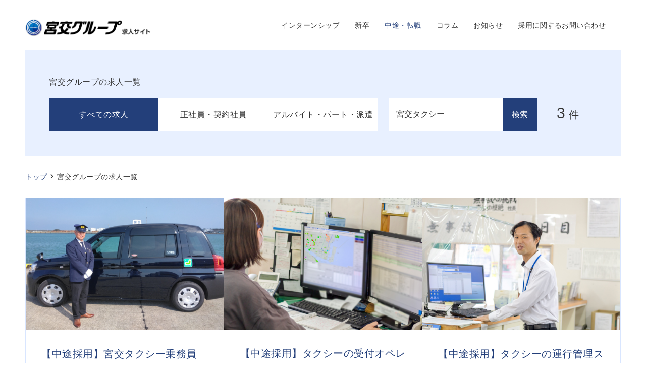

--- FILE ---
content_type: text/css
request_url: https://www.miyakoh-saiyo.com/assets/domain/miyakoh-saiyo/css/common.css?ver=1.4
body_size: 14233
content:
@charset "UTF-8";
/*--------------------------------------------------------
	Reset Settings
---------------------------------------------------------*/
html, body, div, span, applet, object, iframe, h1, h2, h3, h4, h5, h6,
p, blockquote, pre, a, abbr, acronym, address, big, cite, code, del, dfn, em,
img, ins, kbd, q, s, samp, small, strike, strong, sub, sup, tt, var, b, u,
i, center, dl, dt, dd, ol, ul, li, fieldset, form, label, legend, table, caption, tbody, tfoot, thead, tr, th, td,
article, aside, canvas, details, embed, figure, figcaption, footer, header, hgroup, menu, nav,
output, ruby, section, summary, time, mark, audio, video {
	margin: 0;
	padding: 0;
	border: 0;
	font: inherit;
	font-size: 100%;
	vertical-align: baseline;
}
html {
	line-height: 1;
}
ol, ul {
	list-style: none;
}
table {
	border-collapse: collapse;
	border-spacing: 0;
}
caption, th, td {
	text-align: left;
	font-weight: normal;
	vertical-align: middle;
}
q, blockquote {
	quotes: none;
}
q:before, q:after, blockquote:before, blockquote:after {
	content: "";
	content: none;
}
a img {
	border: none;
	border-style: none;
}
article, aside, details, figcaption, figure, footer, header, hgroup, main, menu, nav, section, summary {
	display: block;
}
img {
	vertical-align: bottom;
}
body, form {
	margin:0;
	padding:0;
	border:0;
	outline:0;
	font-size:100%;
	vertical-align:baseline;
	background:transparent;
}
select, input, textarea, button {
	vertical-align:middle;
	position:relative;
	margin: 0;
	margin-right:3px;
	font-family : inherit;
	font-size   : 100%;
	font-weight: 300;
	color: #333;
}
input {
	height: 60px;
	line-height: 16px;
	-webkit-appearance: none;
	-moz-box-sizing: border-box;
	-webkit-box-sizing: border-box;
	box-sizing: border-box;
	border-radius: 0;
}
textarea{
	-moz-box-sizing: border-box;
	-webkit-box-sizing: border-box;
	box-sizing: border-box;
	border-radius: 0;
	-webkit-appearance: none;
 }
button, input[type="button"] {
	overflow:visible;
	height:60px;
	padding:0 3px;
	-webkit-appearance: none;
}
select {
	height: 50px;
	width: 50%;
	line-height: 20px;
}
input[type="checkbox"],
input[type="radio"] {
	display: none;
	border:none;
	top:-2px;
	top:0\9;
	margin-right:0;
	margin-right: 0\9;
}
::placeholder{
	color: #A0A0A0;
	font-weight: 300;
}
form span.error label {
	display: block;
	margin-top: 5px;
	font-size: 87.5%;
	color: #F00;
}
form span.error label:before {
	padding-right: 5px;
	content: " \f06a";
	font-family: "Font Awesome 5 Free";
	font-weight: 900;
}
/*--------------------------------------------------------
	ClearFix Settings
---------------------------------------------------------*/
.header:after, .footer:after, .section:after, .clearfix:after {
	content: "";
	clear: both;
	display: block;
	height: 0;
}
/*--------------------------------------------------------
	Link Settings
---------------------------------------------------------*/
a {
	color: #333;
}
a:link {
	text-decoration: none;
}
a:visited {
	text-decoration: none;
	color: #333;
}
a:hover {
	opacity: 0.7;
	filter: alpha(opacity=70);
	-moz-opacity: 0.7;
	-webkit-transition: 0.3s ease-in-out;
	-moz-transition: 0.3s ease-in-out;
	-o-transition: 0.3s ease-in-out;
	transition: 0.3s ease-in-out;
	color: #233F7A;
}
/* a:hover img {
	opacity: 0.7;
	transition: 1.0s;
} */
a.activeLink{
	color: #233F7A;
}
a.subColorLink{
	text-decoration: underline;
	color: #233F7A;
}
.bscBtn{
	position: relative;
	width : 33.33333% ; /* 未対応ブラウザ用フォールバック */
	width : -webkit-calc(100% / 3) ;
	width : calc(100% / 3) ;
	height: 60px;
	margin: 40px auto 0;
	text-align: center;
}
.bscBtnGray{
	position: relative;
	width: 60%;
	height: 60px;
	margin: 0 auto;
	font-size: 100%;
	text-align: center;
	color: #333;
	background: #8E8E8E;
}
.btnWidth60{
	width: 60%;
}
a.bscBtnLink{
	display: inline-block;
	width: 100%;
	padding: 15px 0;
	background: #233F7A;
	color: #fff;
	line-height: 2;
}
a.bscBtnLink:hover {
	background: #233F7A;
	transition: 1.0s;
}
a.bscBtnLink:after{
	z-index: 100;
	position: absolute;
	top: 0;
	bottom: 0;
	right: 6%;
	content: '';
	width: 1.6em;
	height: .25em;
	display: block;
	margin: auto;
	-ms-transform: skewX(45deg);
	-webkit-transform: skewX(45deg);
	transform: skewX(45deg);
	border-right: 1px solid #fff;
	border-bottom: 1px solid #fff;
}
a.bscBtnLink:hover {
	opacity: 0.7;
	transition: 1.0s;
}
/*--------------------------------------------------------
	Common Settings
---------------------------------------------------------*/
html {
	background-color: #fff;
}
body {
	font-family: "Hiragino Kaku Gothic ProN", "ヒラギノ角ゴ ProN W3", "メイリオ", Meiryo, "ＭＳ Ｐゴシック", sans-serif;
	font-size: 16px;
	font-weight: 300;
	color: #333;
	line-height: 1.6;
	letter-spacing: .5px;
}
.wrapper{
  overflow: hidden;
	padding-bottom: 100px;
	/* background: #fdfdfd; */
}
.contents,.contentsFull{
	overflow: hidden;
	padding: 0 50px;
	margin: 0 auto;
}
.BlockInr {
	overflow: hidden;
	/* max-width: 1230px; */
	padding: 0 30px;
	margin: 0 auto;
}
.spOnly{
	display: none;
}
.BgGrey{
	background: #E8F0FF;
}
/* Text Choice Color */
::selection {
	/* background: #dadada; */
	background: #D9E6FF;
	color: #333;
}
/* Firefox */
::-moz-selection {
	background: #D9E6FF;
	color: #333;
}
.notContents{
	border: none !important;
}
h1{
	font-size: 150%;
}
h2{
	margin-bottom: 50px;
	font-size: 168%;
}
h3{
	margin-bottom: 35px;
	font-size: 125%;
}
p{
	font-size: 100%;
	line-height: 2;
	font-weight: 300;
}
#pageTopBtn{
	z-index: 111;
	width: 100px;
	height: 100px;
	border-radius: 50%;
	position: fixed;
	right: 5%;
	bottom: 5%;
	background: #233F7A;
	opacity: 0.3;
}
#pageTopBtn a{
  position: relative;
  display: block;
  width: 100px;
  height: 100px;
  text-decoration: none;
}
#pageTopBtn a::before{
  content: '';
  position: absolute;
  top: 5%;
  bottom: 0;
  right: 0;
  left: 8%;
	width: .5em;
	height: 2em;
  margin: auto;
  text-align: center;
	-ms-transform: skewY(45deg);
	-webkit-transform: skewY(45deg);
	transform: skewY(45deg);
	border-top: 2px solid #fff;
	border-left: 2px solid #fff;
}
/*--------------------------------------------------------
	flexBox Settings
---------------------------------------------------------*/
.flexBox{
	display: -webkit-flex;
	display: -moz-flex;
	display: -ms-flex;
	display: -o-flex;
	display: flex;
	flex-wrap: wrap;
	justify-content: space-between;
}
.flexBox li{
	border: 1px solid #D9E6FF;
	box-sizing: border-box;
}.flexBox .flex4Column{
	border: none;
}
.flex3ColumnBox::after{
	content:"";
	display: block;
	width : 33.33333% ; /* 未対応ブラウザ用フォールバック */
	width : -webkit-calc(100% / 3) ;
	width : calc(100% / 3) ;
}
.flex3ColumnBox li:first-child{
	border-right: none;
}
.flex3ColumnBox li:last-child{
	border-left: none;
}
.flex2Column{
	width : 50% ; /* 未対応ブラウザ用フォールバック */
	width : -webkit-calc(100% / 2) ;
	width : calc(100% / 2) ;
}
.flex3Column{
	width : 33.33333% ; /* 未対応ブラウザ用フォールバック */
	width : -webkit-calc(100% / 3) ;
	width : calc(100% / 3) ;
}
.flex4Column{
	width: 24%;
}
.flex4ColumnBox::before{
	content:"";
	display: block;
	width:24%;
	order:1;
}
.flex4ColumnBox::after{
	content:"";
	display: block;
	width:24%;
}
/*--------------------------------------------------------
	Header Part Settings
---------------------------------------------------------*/
.header {
	height: 100px;
	background: #fff;
}
.header .logoBlock {
	float: left;
	width: 260px;
	height: auto;
	margin: 20px 0;
}
.header .logoCenter{
	float: none;
	margin: 30px auto !important;
}
.header .logoBlock  img{
	width: 100%;
}
.header.simple .logoBlock {
	float: none;
	margin: 32px auto;
	text-align: center;
}
.header .navBlock {
	float: right;
}
.header .navBlock ul.globalNav{
	font-size: 87.5%;
}
.header .navBlock ul.globalNav li {
	float: left;
}
.header .navBlock ul.globalNav li a {
	display: block;
	padding: 0 15px;
	line-height: 100px;
}
.header .navBlock ul.globalNav li a:link {
	color: #333;
}
.header .navBlock ul.globalNav li a:visited {
	color: #333;
}
.header .navBlock ul.globalNav li a:hover {
	color: #233F7A;
}
.header .navBlock ul.globalNav li.login a:hover{
	color: #233F7A;
}
.header .navBlock ul.globalNav li.login i {
	margin-left: 5px;
}
.header .navBlock ul.globalNav li.contactUs{
	position: relative;
}
.header .navBlock ul.globalNav li.contactUs:after {
	content:'';
	position: absolute;
	top: 25px;
	right: 0;
	/* border-right: 1px solid #333; */
	width: 1px;
	height: 50px;
}
.header .navBlock ul.globalNav li.contactUs a {
	padding-right: 30px;
}
.header .navBlock ul.globalNav li.login a{
	padding-left: 30px;
}
.header .navBlock ul.globalNav li.login ul.globalNavInr {
	z-index: 10000;
	position: absolute;
	top: 100px;
	right: 50px;
	background: #fff;
}
.header .navBlock ul.globalNav li.login ul.globalNavInr{
	overflow: hidden;
	height: 0;
}
.header .navBlock ul.globalNav li.login ul.globalNavInr li{
	float: none;
}
.header .navBlock ul.globalNav li.login ul.globalNavInr li a{
	line-height: 3;
}
.header .navBlock ul.globalNav li.login:hover > ul.globalNavInr {
	overflow: visible;
	height: 100px;
	padding: 10px 20px 0;
}
.header .navBlock ul.globalNav li.activeMenu a {
	color: #233F7A;
}
.header .navBlock ul.globalNav  li.active a{
	color: #233F7A ;
}
/*--------------------------------------------------------
	mbtnBox Part Settings
---------------------------------------------------------*/
.mbtnBox,#switchNav{
	display: none;
}
/*--------------------------------------------------------
	Footer Part Settings
---------------------------------------------------------*/
.footer{
	padding: 80px 0 40px;
	border-top: 1px solid #D9E6FF;
}
.footLine{
	border: 1px solid #D9E6FF;
}
.footer .footerInr{
	overflow: hidden;
	margin-bottom: 80px;
}
.footer .footerInfo{
	float: left;
	width: 40%;
	padding: 0 3%;
}
.footer .footerInfo img{
	width: 300px;
	margin-bottom: 30px;
}
.footer .footerInfo .footerSns{
	margin: 20px 0 0;
}
.footer .footerInfo .footerSns ul li{
	float: left;
	padding-right: 30px;
	font-size: 125%;
}

.footer .footerNavi{
	float: right;
	width: 50%;
}
.footer .footerNavi .footerNaviInr{
	display: table;
	table-layout: fixed;
	width: 100%;
}
.footer .footerNavi .footerNaviInr ul{
	display: table-cell;
}
.footer .footerNavi .footerNaviInr ul li{
	margin-bottom: 15px;
}
.footer small{
	clear: both;
	display: block;
	padding-left: 3%;
	font-size: 70%;
	font-family: "Lucida Grande", "Meiryo", "メイリオ", "Hiragino Kaku Gothic ProN", "ヒラギノ角ゴ ProN W3", sans-serif;
}
/*--------------------------------------------------------
	Side Scroll Part Settings
---------------------------------------------------------*/
#sideScrollLeft {
	width: 50px;
	height: 100%;
	position: fixed;
	top: 0px;
	left: 0px;
	z-index: 11;
	background-color: #FFF;
}
#sideScrollLeft a {
	width: 18px;
	height: auto;
	position: absolute;
	top: 35%;
	left: 17px;
	text-align: center;
}

#sideScrollRight {
	width: 50px;
	height: 100%;
	position: fixed;
	top: 0px;
	right: 0px;
	z-index: 11;
	background-color: #FFF;
}
#sideScrollRight a {
	width: 15px;
	position: absolute;
	top: 28%;
	right: 17px;
	text-align: center;
}
/*--------------------------------------------------------
	topicpathBlock Part Settings
---------------------------------------------------------*/
.topicpathBlock{
	padding: 30px 0;
}
.topicpathBlock .topicpathBox{
	float: left;
	font-size: 87.5%;
}
.topicpathBlock .topicpathBox li{
	display: inline-block;
}
.topicpathBlock .topicpathBox li:first-child{
	position: relative;
	margin-right: 15px;
}
.topicpathBlock .topicpathBox li a:after {
	content: " \f054";
	position: absolute;
	top: 44%;
	margin: -7px 5px 0 6px;
	font-family: "Font Awesome 5 Free";
	font-size: 70%;
	font-weight: 900;
	color: #333;
}
.resultTopicpathBlock .topicpathBox li.activePath a {
	color: #233F7A;
}
.showTopicpathBlock .topicpathBox li:nth-child(2n){
	position: relative;
	margin-right: 15px;
}
.showTopicpathBlock .topicpathBox li.activePath a {
	color: #233F7A;
}
/*--------------------------------------------------------
	TopPage Part Settings
---------------------------------------------------------*/
.visualBlock {
	position: relative;
	text-align: center;
}
.visualBlock .mainSlickBox {
}
.visualBlock .mainSlickBox img{
	width: 100%;
	opacity: 0.7;
}
.visualBlock h1 {
	font-size: 300%;
	color: #fff;
}
.visualBlockCopy{
	position: absolute;
	top: 0;
	bottom: 0;
	left: 0;
	right: 0;
	margin: auto;
  display: table;
  width: 100%;
	height: 100%;
}
.visualBlockCopy h1{
	display: table-cell;
	vertical-align: middle;
}
.visualBtnNav{
	margin-bottom: 50px;
	font-size: 125%;
}
.visualBtnNav ul {
	display: table;
	table-layout: fixed;
	width: 100%;
	margin-top: -1px;
	text-align: center;
}
.visualBtnNav ul li{
	position: relative;
	display: table-cell;
	text-align: center;
	background: #233F7A;
}
.visualBtnNav ul li:hover{
	opacity: 0.9;
  transition: 1.0s;
}
.visualBtnNav ul li:not(:last-child) {
	border-right: 1px solid #fff;
}
.visualBtnNav ul li a{
	display: block;
	padding: 19px 0;
	color: #fff;
}
.visualBtnNav ul li a:hover{
	background: #233F7A;
	transition: 1.0s;
}
.visualBlock .spOnly{
	display: none;
}
.visualBtnNav ul li a:after {
	z-index: 100;
	position: absolute;
	top: 0;
	bottom: 0;
	right: 6%;
	content: '';
	width: 1.4em;
	height: .25em;
	display: block;
	margin: auto;
	-ms-transform: skewX(45deg);
	-webkit-transform: skewX(45deg);
	transform: skewX(45deg);
	border-right: 1px solid #fff;
	border-bottom: 1px solid #fff;
}
.mainSns{
	overflow: hidden;
	margin: 15px auto 50px;
	text-align: center;
}
.fb-like,.tw_btn,.li_btn{
	display: inline-block;
	margin: 0 20px;
	line-height: 0;
	vertical-align: top;
}
.fb_iframe_widget_fluid{
  display: inline-block !important;
}
.mainSns > .mainSnsBox > .fb-like > span {
  width: 80px !important;
  height: 28px;
}
.mainSns > .mainSnsBox > .fb-like > span > iframe {
  width: 100% !important;
  height: 28px;
}
/*--------------------------------------------------------
	TopPage(visualBlock) Part Settings
---------------------------------------------------------*/
.visualBlock .slick-list{
	padding: 0 !important;
}
.visualBlock .mainSlickBox{
	position: relative;
	width: 100%;
	max-height: 550px;
	background: #333;
}
.visualBlock .mainSlickBox .slick-track{
	background: #333;
}
.visualBlock .slickBox-dots{
	position: absolute;
	z-index: 1;
	top: 50%;
	transform: translateY(-50%);
	text-align: center;
}
.visualBlock .slickBox-dots li{
	display: block;
	margin: 0 15px 10px;
}
.visualBlock .slickBox-dots li button{
	position: relative;
	text-indent: -9999px;
	height: 10px;
	margin: 0;
	padding: 0;
	background: none;
	border: none;
	border-radius: 0;
	outline: none;
	-webkit-appearance: none;
	-moz-appearance: none;
	appearance: none;
	cursor: pointer;
}
.visualBlock .slickBox-dots li button:before {
	content: '●';
	font-size: 12px;
	text-indent: 0px;
	position: absolute;
	top: 0;
	left: 0;
	color: #fff;
}
.visualBlock .slickBox-dots li.slick-active button:before {
	color: #233F7A;
}
/*--------------------------------------------------------
	TopPage(careerChangeBlock) Part Settings
---------------------------------------------------------*/
.careerChangeBlock{
}
.careerChangeBlock h2{
}
.careerChangeBlock ol{
}
.careerChangeBlock ol li{
	overflow: hidden;
	position: relative;
	margin-bottom: 40px;
	border: 1px solid #D9E6FF;
}
.careerChangeBlock ol li:last-child{
	margin-bottom: 0;
}
.careerChangeBlock .careerChangePhoto{
	float: left;
	width: 46%;
}
.careerChangeBlock .careerChangePhoto img{
	width: 100%;
}
.careerChangeBlock .careerChangeData{
	position: relative;
	float: right;
	width: 53%;
}
.careerChangeBlock .careerChangeData .careerChangeDataInr{
	padding: 12% 12% 6% 5%;
}
.careerChangeBlock .careerChangeData .careerChangeDataInr h3{
	color: #233F7A;
}
.careerChangeBlock .careerChangeData .careerChangeDataInr p{
	font-size: 87.5%;
	color: #333;
}
.careerChangeBlock ol li:after{
	content:'';
	position: absolute;
	top: 0;
	right: 0;
	width: 4%;
	height: 100%;
	background: #D9E6FF;
}
.careerChangeBlock .careerChangePhoto:after{
	z-index: 100;
	position: absolute;
	top: 0;
	bottom: 0;
	right: 1.1%;
	content: '';
	width: 1.6em;
	height: .25em;
	display: block;
	margin: auto;
	-ms-transform: skewX(45deg);
	-webkit-transform: skewX(45deg);
	transform: skewX(45deg);
	border-right: 1px solid #233F7A;
	border-bottom: 1px solid #233F7A;
}
.careerChangeBlock ol li:hover{
	opacity: 0.7;
	transition: 1.0s;
}
.careerChangeBlock ol li a:hover{
	transition: 1.0s;
}
/*--------------------------------------------------------
	TopPage(recruitInfoBlock) Part Settings
---------------------------------------------------------*/
.recruitInfoBlock {
	position: relative;
}
.recruitInfoBlock p.recruitLinkMini{
	position: absolute;
	top: 5px;
	left: 270px;
}
.recruitInfoBlock ul li:hover{
	opacity: 0.7;
	transition: 1.0s;
}
.recruitInfoBlock ul li a:hover{
	color: #333;
	transition: 1.0s;
}
.recruitInfoBlock ul li .careerChangePhoto img{
	width: 100%;
}
.recruitInfoBlock ul li .careerChangeData{
	padding: 8%;
}
.recruitInfoBlock ul li .careerChangeData h3{
	margin-bottom: 20px;
	color: #233F7A;
}
.recruitInfoBlock ul li .careerChangeData p.recruitCompany{
	/* margin-bottom: -5px; */
	font-size: 75%;
}
.recruitInfoBlock ul li .careerChangeData p.recruitJob{
	line-height: 1.6;
	margin: 3px 0;
}
.recruitInfoBlock ul li .careerChangeData p.recruitCategory{
	margin:0 0 20px;
	font-size: 75%;
}
.recruitInfoBlock ul li .careerChangeData p.recruitPlace{
	font-size: 87.5%;
}
/*--------------------------------------------------------
	TopPage(graduateLinkBlock) Part Settings
---------------------------------------------------------*/
.graduateLinkBlock p.recruitLinkMini {
	left: 250px;
}
.graduateLinkBlock ul li .careerChangeData p.recruitJob{
	margin-bottom: 20px;
}
/*--------------------------------------------------------
	TopPage(new_graduateLinkBlock) Part Settings
---------------------------------------------------------*/
.new_graduateLinkBlock{
	margin-top: 0 !important;
}
.new_graduateLinkBlock .careerChangeDataInr p{
	color: #333;
}
/*--------------------------------------------------------
	TopPage(newsBlock) Part Settings
---------------------------------------------------------*/
.newsBlock {
	position: relative;
}
.newsBlock .newsBlockInr{
	padding: 50px ;
	border-top: 1px solid #D9E6FF;
	border-bottom: 1px solid #D9E6FF;
}
.newsBlock p.newsLinkMini{
	position: absolute;
	top: 55px;
	left: 185px;
}
.newsBlock ul li .newsPhoto img{
	width: 100%;
}
.newsBlock ul li .newsData{
	padding: 6%;
}
.newsBlock ul li .newsData h3{
	margin-bottom: 20px;
	font-size: 1rem;
	color: #233F7A;
}
.newsBlock p.newsBlockDate{
	font-size: 87.5%;
}
.newsBlock ul{
	justify-content: space-between;
}
.newsBlock ul li{
	/*width: 32%;*/
	/*border: none;*/
}
/*--------------------------------------------------------
	TopPage(workBlock) Part Settings
---------------------------------------------------------*/
.workBlock {
	position: relative;
}
.workBlock p.workLinkMini{
	position: absolute;
	top: 5px;
	left: 180px;
}
.workBlock ul li .careerChangeData h3{
	margin-bottom: 0;
}
.workBlock ul li .careerChangeData p.workPosition{
	margin-bottom: 20px;
	font-size: 87.5%;
}
.workBlock ul li .careerChangeData p.workShow{
	font-size: 87.5%;
}
/*--------------------------------------------------------
	TopPage(externalLinksBanner) Part Settings
---------------------------------------------------------*/
.externalLinksBanner .bannerSlickBox{
	position: relative;
	width: 100%;
	padding: 50px 50px 35px;
	border-top: 1px solid #D9E6FF;
	border-bottom: 1px solid #D9E6FF;
}
.externalLinksBanner .bannerSlickBox .slick-list{
	padding: 0 20% 0 0 !important;
}
.externalLinksBanner .bannerSlickBox img{
	position: relative;
	width: 80%;
}
.externalLinksBanner .slide-arrow{
	z-index: 11;
	position: absolute;
	top: 39%;
	font-size: 300%;
	color: #D9E6FF;
	cursor: pointer;
}
.externalLinksBanner .prev-arrow{
	display: none !important;
}
.externalLinksBanner .next-arrow{
	right: 29%;
}

.externalLinksBanner .slickBox-dots{
	margin-left: 23%;
}
.externalLinksBanner .slickBox-dots li{
	display: inline-block;
	margin: 25px 35px 0;
}
.externalLinksBanner .slickBox-dots li button{
	position: relative;
	text-indent: -9999px;
	margin: 0;
	padding: 0;
	background: none;
	border: none;
	border-radius: 0;
	outline: none;
	-webkit-appearance: none;
	-moz-appearance: none;
	appearance: none;
	cursor: pointer;
}
.externalLinksBanner .slickBox-dots li button:before {
	content: '';
	width: 50px;
	border-top: 4px solid ;
	font-size: 20px;
	text-indent: 0px;
	position: absolute;
	top: 0;
	left: 0;
	color: #D9E6FF;
}
.externalLinksBanner .slickBox-dots li.slick-active button:before {
	color: #233F7A;
}
/*--------------------------------------------------------
	TopPage(resumeCheckBlock) Part Settings
---------------------------------------------------------*/
.resumeCheckBlock ol li{
	border-right:none;
	border-left: none;
}
.resumeCheckBlock ol li:after,
.resumeCheckBlock .careerChangeData:after {
	display: none;
}
.resumeCheckBlock h3{
	font-size: 175%;
	text-align: center;
}
.resumeCheckBlock .careerChangeDataInr p.resumeCheckText{
	color: #333;
}
.resumeCheckBlock p{
	text-align: center;
}
.resumeCheckBlock p span{
	display: block;
}
.resumeCheckBlock .bscBtn{
	width: 80%;
	margin-top: 20px;
}
.careerChangeBlock ol li a:hover{
	opacity: 1;
	transition: 1.0s;
}
.careerChangeBlock a:hover img {
	opacity: 1;
	transition: 1.0s;
}
/*--------------------------------------------------------
	TopPage(repBlock) Part Settings
---------------------------------------------------------*/
.repBlock {
	width: 100%;
	height: 180px;
	padding: 90px 0;
	background: transparent url(/assets/img/no_image.png) repeat-x center center;
	background: #e8e8e8;
	text-align: center;
}
.repBlock h2{
	margin-bottom: 15px;
}
.repBlock a.bscBtnLink{
	background: #233F7A;
	color: #fff;
	border:none;
}
.repBlock a.bscBtnLink:hover{
	opacity: 0.7;
}
/*--------------------------------------------------------
	LoginPage Part Settings
---------------------------------------------------------*/
.recruitLoginWrapper .smartContents .entryMailBlock{
	padding: 80px 60px 40px;
	border: 1px solid #D9E6FF;
}
.recruitLoginWrapper .smartContents .entryMailBlock input[type=text] {
	background: #fafafa;
	border: 1px solid #ccc;
}
.recruitLoginWrapper .smartContents .UnregisteredBlock{
	margin: 60px auto 100px;
}
/*--------------------------------------------------------
	ResultPage Part Settings
---------------------------------------------------------*/
.searchBlock{
}
.searchBlock .searchBlockInr{
	overflow: hidden;
	padding: 50px 4%;
	background: #E8F0FF;
}
.searchBlock h2{
	margin-bottom: 20px;
	font-size: 100%;
}
.searchBlock .searchBlockInr .rcsNavBox{
	float: left;
	width: 60%;
}
.searchBlock ul{
	display: table;
	table-layout: fixed;
	width: 100%;
	text-align: center;
}
.searchBlock ul li {
	display: table-cell;
	background: #fff;
}
.searchBlock ul li:first-child{
	border-right: 1px solid #E8F0FF;
}
.searchBlock ul li:last-child{
	border-left: 1px solid #E8F0FF;
}
.searchBlock ul li.active{
	background: #233F7A;
}
.searchBlock ul li.active a{
	color: #fff;
}
.searchBlock ul li a{
	display: inline-block;
	width: 100%;
	padding: 20px 0;
}
.searchBlock ul li a:hover{
	background: #233F7A;
	color: #fff;
	transition: 1.0s;
	opacity: 1;
}
.searchBlock .searchBlockInr .jkkwsBox {
	float: right;
	width: 38%;
}
.searchBlock .jkkwsBox .kwsBox{
	float: left;
	width: 72%;
}
.searchBlock .jkkwsBox .kwsBox input{
	width: 76%;
	background-color: #FFF;
	height: 65px;
	padding: 0 0 0 15px;
	margin: 0;
	border: 0;
	font-size: 100%;
}
.searchBlock .jkkwsBox .kwsBox input.ipsmt{
	width: 23%;
	margin-left: -5px;
	padding-left: 0;
	background: #233F7A;
	color: #fff;
}
.searchBlock .jkkwsBox .kwsBox input.ipsmt:hover {
	cursor: pointer;
	opacity: 0.7;
	transition: 1.0s;
}
.searchBlock .searchNumber {
	float: left;
	width: 28%;
	margin: 0;
	font-size: 128%;
	text-align: center;
}
.searchBlock .searchNumber span {
	font-size: 148%;
}
.resultWrapper{
	padding-bottom: 100px;
}
.resultWrapper p.searchZero{
	margin: 100px 0;
	font-size: 150%;
	text-align: center;
}
.paginationBlock ul.pagination{
	position: relative;
	left: 50%;
	float: left;
	padding-bottom: 100px;
}
.paginationBlock ul.pagination li{
	position: relative;
	left: -50%;
	float: left;
	margin: 0 3px;
	border:1px solid #233F7A;
}
.paginationBlock ul.pagination li a{
	display: block;
	padding: 0.6em 1em;
	font-size: 10	0%;
	color: #233F7A;
}
.paginationBlock ul.pagination li.current{
	padding: 0.6em 1em;
	background: #233F7A;
	color: #fff;
}
.paginationBlock ul.pagination li.allow{
	width: 15%;
}
.paginationBlock ul.pagination li:hover{
	background: #233F7A;
	color: #fff;
	opacity: 0.7;
	transition: 1.0s;
}
.paginationBlock ul.pagination li a:hover{
	color: #fff;
}

.paginationBlock ul.pagination li.disabled{
	bottom: -6px;
	color: #233F7A;
	border: none;
}
.paginationBlock ul.pagination li.disabled:hover{
	background: none;
	color: #233F7A;
	opacity: 1;
	transition: auto;
}
/*--------------------------------------------------------
	ShowPage Part Settings
---------------------------------------------------------*/
.showDetailBlock{
	display: table;
	width: 100%;
}
.detailMainBlock {
	display: table-cell;
	vertical-align: top;
	width: 65%;
	border: 1px solid #D9E6FF;
	border-right: none;
}
.detailMainBlock .detailMainBlockInr{
	padding: 40px;
}
.detailMainBlock h1{
	margin-bottom: 60px;
	font-size: 150%;
	font-weight: 400;
}
.detailMainBlock h2{
	font-size: 125%;
}
.detailMainBlock .detailImg {
	position: relative;
}
.detailMainBlock .detailImg img{
	width: 100%;
	padding: 0;
}
.detailMainBlock .recruitCategory {
	position: absolute;
	top: 0;
	left: 0;
	width: 100px;
	padding: 10px 0;
	text-align: center;
	background: #fff;
}
.detailMainBlock .recruitJob {
	margin: 0 0 40px;
	font-size: 100%;
}
.detailMainBlock .recruitCompany {
	margin: 0 0 3px;
	font-size: 80%;
}
.detailMainBlock dt {
	position: absolute;
	font-size: 87.5%;
}
.detailMainBlock dd {
	margin: 0 0 10px;
	padding-left: 5em;
	font-size: 87.5%;
}
.detailRecruitBlock .drbLead {
	margin: 50px 0 40px;
}
.detailRecruitBlock .drbPointBox p.drbPointBoxText{
	word-wrap: break-word;
}
.detailRecruitBlock .entryRightNowBox p{
	font-size: 87.5%;
	color: red;
	text-align: center;
}
.detailRecruitBlock .showBscBtn{
	width: 100%;
	margin: 15px 0 100px;
	background: #233F7A;
	color: #fff;
}
.detailRecruitBlock .bscBtnLink{
	border:none;
}
.detailRecruitBlock .showBscBtn a{
	color: #fff;
}
.detailRecruitBlock .showBscBtn a:hover{
	opacity: 0.7;
}

.detailRecruitBlock .drbPointBox .detailImg {
	margin-bottom: 40px;
}
.detailRecruitBlock .drbPointBox h2{
	margin-bottom: 25px;
	font-weight: 400;
}
.detailRecruitBlock .drbPointBox {
	margin: 0 0 80px;
}
.detailRecruitBlock .detailTreatmentInfo{
	margin-top: 120px;
}
.detailRecruitBlock .detailTreatmentInfo h3{
	margin-bottom: 20px;
	font-size: 112%;
	font-weight: 400;
}
.detailRecruitBlock .detailTreatmentInfo p {
	margin: 0 0 60px;
	/* font-size: 87.5%; */
}
.detailRecruitBlock .detailTreatmentInfo a {
	color: #233F7A;
	text-decoration: underline;
}
.detailRecruitBlock .detailTreatmentInfoBtnBox .showBscBtn{
	margin-bottom: 60px;
}
.showDetailBlock .detailMainBlock .detailTreatmentInfo span.detailRecruitMap a{
	display: block;
	margin-bottom: 10px;
}
.detailSideBlock {
	display: table-cell;
	vertical-align: top;
	width: 35%;
	border: 1px solid #D9E6FF;
}
.detailSideBlock .companyImg img{
	width: 100%;
}
.detailSideBlock .companyData{
	padding: 40px;
}
.detailSideBlock .companyData h4{
	margin: 50px 0 10px;
	font-size: 112%;
	font-weight: 400;
}
.detailSideBlock .companyData a{
	color: #233F7A;
	text-decoration: underline;
}
.detailSideBlock .companyData .graphBlock{
	margin: 40px 0;
}
.detailSideBlock .companyData .graphBlock .chart_box{
	margin-bottom: 40px;
}
.detailSideBlock .companyData .graphBlock .chart_box svg{
	width: 100%;
}
.detailSideBlock .companyData .graphBlock .chart_box text{
	font-size: 75%;
}
.detailSideBlock .companyData .graphBlock .chart_box .c3-chart-arcs-title{
	font-size: 81.25%;
}
.otherRecruitBlock{
	padding-top: 100px;
}
.otherRecruitBlock,.otherRelationRecruit {
	width: 64%;
}
.otherRecruitBlock .contents,.otherRelationRecruit .contents{
	padding: 0 0 0 50px;
}
.cntsShowDetailMain .jobShowTopicSnsBox{
	margin: 50px 0 0;
}
.detailRecruitBlock a.previewBscBtnLink{
	background: #e7e7e7;
	color: #333;
}
.detailRecruitBlock a.previewBscBtnLink:hover {
	opacity: 1;
}
.previewshowBscBtn{
	width: 100%;
	margin-top: 15px;
}
.previewshowBscBtn50{
	width: 50%;
}
.previewshowBscBtn60{
	width: 60%;
}
.previewshowBscBtn50 a.previewBscBtnLink{
	background: #e7e7e7 !important;
	color: #333 !important;
}
.previewshowBscBtn50 a.previewBscBtnLink:hover{
	opacity: 1;
}
.previewshowBscBtn50 a.previewBscBtnLink::after{
	display: none;
}
.previewshowCenter{
	width: 100%;
	max-width: 1060px;
	margin: 0 auto;
	padding-top: 0;
}
.previewshowCenter .contents{
	padding: 0 !important;
}
.previewRedText{
	color: red;
	text-align: center;
	font-weight: 400;
}
.detailMainBlock .detailMainBlockInr .actionText{
	color: #333;
}
/*--------------------------------------------------------
	Job Entry Index Part Settings
---------------------------------------------------------*/
.stepBarBlock .stepBarBlockInr{
	padding: 40px 7%;
	background: #E8F0FF;
}
.stepBarBlock .stepBarBlockInr ol.stepBar {
	display: table;
	table-layout: fixed;
	width: 100%;
	text-align: center;
}
.stepBarBlock .stepBarBlockInr ol.stepBar li {
	display: table-cell;
	padding: 8px 0;
	background: #fff;
}
.stepBarBlock .stepBarBlockInr ol.stepBar li.active {
	color: #fff;
	background: #233F7A;
}
.stepBarBlock .stepBarBlockInr ol.stepBar li:first-child {
	border-right: 1px solid #D9E6FF;
}
.stepBarBlock .stepBarBlockInr ol.stepBar li:last-child {
	border-left: 1px solid #D9E6FF;
}
.entryWrapper{
	padding-bottom: 30px;
}
.smartContents{
	width: 1000px;
	margin: 60px auto;
}
.smartContents h1{
	margin-bottom: 5px;
	font-size: 125%;
	text-align: center;
}
.smartContents h2{
	margin-bottom: 0;
	font-size: 175%;
	font-weight: 400;
	text-align: center;
}
.entryWrapper .entryPhoneBlock {
	margin-bottom: 60px;
}
.entryWrapper .entryPhoneBlock h2 {
	margin-bottom: 20px;
}
.entryWrapper .entryPhoneBlock p.bscBtnGray {
	width: 45%;
}
.entryWrapper .entryPhoneBlock a{
	display: block;
	padding: 15px 0;
	background: #A8C3F7;
	color: #fff;
	cursor: default;
}
.entryWrapper .entryPhoneBlock p.bscBtnGray a:hover {
	opacity: 1;
}
.smartContents .entryMailBlock .formBox{
	width: 650px;
	margin: 0 auto 60px;
}
.smartContents .entryBlock p{
	margin-bottom: 40px;
	font-size: 125%;
	color: #9d9d9d;
	text-align: center;
}
.smartContents .entryMailBlock .entryLead{
	margin:0 0 60px 0;
	color: red;
	font-size: 125%;
	text-align: center;
}
.smartContents .entryMailBlock p {
	margin: 25px 0 10px;
	font-size: 100%;
}
.smartContents .entryMailBlock .must {
	color: red;
}
.smartContents .entryMailBlock .exmple {
	color: #ccc;
}
.smartContents .entryMailBlock input[type=text], .smartContents .entryMailBlock textarea {
	width: 49%;
	padding: 21px 16px;
	background: #E8F0FF;
	border: 1px solid #233F7A;
	font-size: 100%;
}
.smartContents .entryMailBlock input.entryKana {
	background: #fafafa;
	border: 1px solid #ccc;
}
.smartContents .entryMailBlock input[type=text].entryNameEnd,
.smartContents .entryMailBlock input[type=text].entryKanaEnd{
	margin: 0;
}
.smartContents .entryMailBlock input.entryBd, .smartContents .entryMailBlock input.entryTel{
	width: 20%;
}
.radio, .checkbox {
	box-sizing: border-box;
	-webkit-transition: background-color 0.2s linear;
	transition: background-color 0.2s linear;
	position: relative;
	display: inline-block;
	margin: 0 10px 8px 0;
	padding: 20px 5px 5px 55px;
	border-radius: 8px;
	vertical-align: middle;
	cursor: pointer;
}
input[type=radio]:checked + .radio:before {
	opacity: 1;
}
.radio:before {
	-webkit-transition: opacity 0.2s linear;
	transition: opacity 0.2s linear;
	position: absolute;
	top: 61%;
	left: 25px;
	display: block;
	margin-top: -5px;
	width: 15px;
	height: 15px;
	background-color: #233F7A;
	content: '';
	opacity: 0;
	z-index: 2;
}
.radio:after, .checkbox:after {
	-webkit-transition: border-color 0.2s linear;
	transition: border-color 0.2s linear;
	position: absolute;
	top: 50%;
	left: 15px;
	display: block;
	margin-top: -10px;
	width: 30px;
	height: 30px;
	border: 2px solid #bbb;
	content: '';
	z-index: 1;
	background: #fff;
}
.radio:hover:after, .checkbox:hover:after {
	border-color: #233F7A;
}
.smartContents .entryMailBlock input.entryEmail{
	width: 100%;
}
.checkbox:before {
	-webkit-transition: opacity 0.2s linear;
	transition: opacity 0.2s linear;
	position: absolute;
	top: 63%;
	left: 29px;
	z-index: 2;
	display: block;
	margin-top: -7px;
	width: 6px;
	height: 10px;
	border-right: 3px solid #233F7A;
	border-bottom: 3px solid #233F7A;
	content: '';
	opacity: 0;
	-webkit-transform: rotate(45deg);
	-ms-transform: rotate(45deg);
	transform: rotate(45deg);
}
input[type=checkbox]:checked + .checkbox:before {
	opacity: 1;
}
.smartContents .entryMailBlock textarea {
	background: #fafafa;
	border: 1px solid #ccc;
	width: 100%;
	height: 130px;
}
.smartContents .entrySubmit {
	width: 650px;
	margin: 0 auto 30px;
}
.smartContents .entrySubmit .bscBtn {
	display: block;
	width: 100%;
	background: #233F7A;
	border: 0;
	text-align: center;
	color: #fff;
}
.smartContents .entrySubmit .bscBtn :hover{
	opacity: 0.7;
	filter: alpha(opacity=70);
	-moz-opacity: 0.7;
	-webkit-transition: 0.3s ease-in-out;
	-moz-transition: 0.3s ease-in-out;
	-o-transition: 0.3s ease-in-out;
	transition: 0.3s ease-in-out;
}
.smartContents .entrySubmit .bscBtn input{
	display: block;
	width: 100%;
	font-size: 100%;
	color: #fff;
	background: #233F7A;
	border:none;
	outline: 0;
	cursor: pointer;
}
.smartContents .entrySubmit .bscBtn:after {
	z-index: 100;
	position: absolute;
	top: 0;
	bottom: 0;
	right: 6%;
	content: '';
	width: 1.6em;
	height: .25em;
	display: block;
	margin: auto;
	-ms-transform: skewX(45deg);
	-webkit-transform: skewX(45deg);
	transform: skewX(45deg);
	border-right: 1px solid #fff;
	border-bottom: 1px solid #fff;
}
.smartContents .entrySubmit p{
	font-size: 87.5%;
	text-align: center;
}
.smartContents .entrySubmit p span{
	display: block;
}


/*--------------------------------------------------------
	Job Entry Confirm Part Settings
---------------------------------------------------------*/
.smartContents .entryConfirmBlock dl,
.smartContents .entryAgree{
	width: 650px;
	margin: 0 auto 60px;
}
.smartContents .entryAgree{
	text-align: center;
}
.smartContents .entryConfirmBlock h2{
	margin: 0 0 60px 0;
}
.smartContents .entryConfirmBlock dl dt{
	margin: 25px 0 10px;
	font-size: 100%;
}
.smartContents .entryConfirmBlock dl dd{
	padding: 18px 16px;
	background: #E8F0FF;
}
.smartContents .entryConfirmBlock .must {
	color: red;
}
.smartContents .entryAgree a {
	text-decoration: underline;
	color: #233F7A;
}
.smartContents .entryConfirmBlock .entrySubmit p {
	margin: 25px 0 10px;
}
.smartContents .entrySubmit p.confirmBack{
	margin: 40px auto;
	text-decoration: underline;
}
.smartContents .entrySubmit p.confirmBack a{
	color: #233F7A;
}
.smartContents .bscBtn input:hover {
	opacity: 0.7;
	filter: alpha(opacity=70);
	-moz-opacity: 0.7;
	-webkit-transition: 0.3s ease-in-out;
	-moz-transition: 0.3s ease-in-out;
	-o-transition: 0.3s ease-in-out;
	transition: 0.3s ease-in-out;
}
.smartContents .bscBtn input:disabled {
	cursor: default;
}
.smartContents .bscBtn input:disabled:hover {
	opacity: 1;
}
/*--------------------------------------------------------
	Job Entry Thanks Part Settings
---------------------------------------------------------*/
.smartContents .entryThanksBlock{
	width: 750px;
	margin: 0 auto 60px;
}
.smartContents .entryThanksBlock h2{
	margin: 0 0 60px 0;
}
.smartContents .entryThanksBlock h2 span{
	display: block;
}
.smartContents .entryThanksBlock .guideText{
	padding: 60px 5% 60px;
	background: #E8F0FF;
}
.smartContents .entryThanksBlock .guideText h3{
	margin-bottom: 0;
	font-size: 120%;
	font-weight: bold;
	text-align: center;
}
.smartContents .entryThanksBlock .guideText h4{
	margin: 30px auto 10px;
	font-size: 110%;
	font-weight: bold;
	text-align: center;
}
.smartContents .entryThanksBlock .guideText p{
	text-align: center;
}
.smartContents .entryThanksBlock .guideText p span{
	display: block;
}
.smartContents .entryThanksBlock .thanksPhoneBlock{
	padding: 0px 0 40px;
	background: #E8F0FF;
	text-align: center;
}
.smartContents .entryThanksBlock .thanksPhoneBlock .bscBtnGray{
	margin-bottom: 10px;
	background: #A8C3F7;
	color: #fff;
}
.smartContents .entryThanksBlock .thanksPhoneBlock .bscBtnGray a{
	display: block;
	padding: 15px 0;
	color: #fff;
}
.smartContents .entryThanksBlock .thanksPhoneBlock .bscBtnGray a:hover{
	opacity: 1;
}
.smartContents .entryThanksBlock .thanksBox{
	margin: 60px auto 0;
	text-align: center;
}
.smartContents .entryThanksBlock .thanksBox p{
	margin-bottom: 30px;
}
.smartContents .entryThanksBlock .thanksBoxbscBtn{
	width: 60%;
	margin-top: 40px;
}
.smartContents .entryThanksBlock .thanksBox span{
	display: block;
}
.smartContents .entryThanksBlock .entrySubmit a{
	display: block;
	padding: 17px 0;
	width: 100%;
	color: #fff;
}
/*--------------------------------------------------------
	Intern Part Settings
---------------------------------------------------------*/
.internVisualBlock ul{
	max-height: 350px;
	background: #333;
}
.internVisualBlock img{
	width: 100%;
	opacity: 0.7;
}
.internWrapper{
	max-width: 1060px;
	margin: 60px auto 0;
	padding-bottom: 0;
	text-align: justify;
}
.internWrapperOther{

}
.internWrapper h2{
	margin-bottom: 30px;
}

.internCompanyList{
	margin: 60px auto 80px;
}
.internCompanyList h2{
}
.internCompanyList h3{
	margin-bottom: 10px;
	color: #233F7A;
}
.internCompanyList ol{
}
.internCompanyList ol li{
	overflow: hidden;
	position: relative;
	margin-bottom: 40px;
	border: 1px solid #D9E6FF;
}
.internCompanyList .internCompanyListPhoto{
	float: left;
	width: 46%;
}
.internCompanyList .internCompanyListPhoto img{
	width: 100%;
}
.internCompanyList .internCompanyListData{
	position: relative;
	float: right;
	width: 54%;
}
.internCompanyList .internCompanyListData .internCompanyListDataInr{
	padding: 14% 16% 14% 5%;
}
.internCompanyList .internCompanyListData .internCompanyListDataInr p{
	color: #333;
}
.internCompanyList ol li:after{
	content:'';
	position: absolute;
	top: 0;
	right: 0;
	width: 6%;
	height: 100%;
	background: #E8F0FF;
}
.internCompanyList .internCompanyListPhoto:after{
	z-index: 100;
	position: absolute;
	top: 0;
	bottom: 0;
	right: 1.7%;
	content: '';
	width: 1.6em;
	height: .25em;
	display: block;
	margin: auto;
	-ms-transform: skewX(45deg);
	-webkit-transform: skewX(45deg);
	transform: skewX(45deg);
	border-right: 1px solid #233F7A;
	border-bottom: 1px solid #233F7A;
}
.internCompanyList ol li:hover{
	opacity: 0.7;
	opacity: 0.7;
	filter: alpha(opacity=70);
	-moz-opacity: 0.7;
	-webkit-transition: 0.3s ease-in-out;
	-moz-transition: 0.3s ease-in-out;
	-o-transition: 0.3s ease-in-out;
	transition: 0.3s ease-in-out;
}
.internCompanyList ol li a:hover{
	opacity: 1;
}
.internCompanyListBtn.specialPageVisualBlockBtnLast{
	margin: 0 auto 120px;
}
#internCompanyBtn{
	display: inline-block;
	width: 100%;
	padding: 15px 0;
	background: #233F7A;
	color: #fff;
	border:none;
	cursor: pointer;
}
#internCompanyBtn:hover {
	opacity: 0.7;
	transition: 1.0s;
}
/*--------------------------------------------------------
	SpecialPageVisualBlock Part Settings (Intern/new_graduate)
---------------------------------------------------------*/
.SpecialPageBlock h2{
	font-weight: 400;
}
.SpecialPageVisualBlock h1{
	font-weight: 400;
	line-height: 1.4;
}
.SpecialPageVisualBlock ul{
	max-height: 550px;
	background: #333;
}
.SpecialPageVisualBlock img{
	width: 100%;
	opacity: 0.7;
}
.SpecialPageVisualBlock .visualBlockCopy h1{
	display: block;
	font-weight: 400;
}
.SpecialPageVisualBlock .visualBlockCopy p{
	margin-bottom: 10px;
	color: #fff;
	font-size: 125%;
}
.SpecialPageVisualBlock .visualBlockCopy{
	top: auto;
	bottom: 40px;
}

.SpecialPageVisualBlock .mainImgBox {
	position: relative;
	max-height: 550px;
	overflow: hidden;
	background: #333;
}
.SpecialPageVisualBlock .mainImgBox .mainImghalf{
	overflow: hidden;
}
.SpecialPageVisualBlock .mainImgBox .mainImghalf .mainImghalf01 {
	float: left;
	width: 50%;
	height: auto;
	max-width: 100%;
	max-height: 100%;
}
.SpecialPageVisualBlock .mainImgBox .mainImghalf .mainImghalf02 {
	float: right;
	width: 50%;
}
.SpecialPageVisualBlock .mainImgBox .mainText {
	position: absolute;
	left: 0;
	right: 0;
	bottom: 25px;
	color: #fff;
}

.SpecialPageVisualBlockBtn p{
	margin: 20px auto 0;
	font-size: 125%;
	text-align: center;
}
.SpecialPageVisualBlockBtn .bscBtn{
	margin-top: 20px;
}

.SpecialPageBlockArea{
	margin: 80px auto 60px;
}
.SpecialPageBlockArea .SpecialPageBlock{
	margin-top: 60px;
}
.SpecialPageBlockArea .SpecialPageBlock img{
	width: 100%;
}
.SpecialPageBlockArea .block-A p{
	margin-bottom: 30px;
}
.SpecialPageBlockArea .block-B .contentsBlock .block-B_Text{
	float: right;
	width: 57%;
}
.SpecialPageBlockArea .block-B .contentsBlock img{
	float: left;
	width: 40%;
}
.SpecialPageBlockArea .block-C .contentsBlock .block-C_Text{
	float: left;
	width: 57%;
}
.SpecialPageBlockArea .block-C .contentsBlock img{
	float: right;
	width: 40%;
}

.SpecialPageBlockArea .block-D{
	margin-top: 80px;
}
.SpecialPageBlockArea .block-D .contentsBlock .block-D_Text{
	float: right;
	width: 57%;
}
.SpecialPageBlockArea .block-D .contentsBlock img{
	float: left;
	width: 40%;
}

.SpecialPageBlockArea .block-E{
	margin-top: 80px;
}
.SpecialPageBlockArea .block-E .contentsBlock .block-E_Text{
	float: left;
	width: 57%;
}
.SpecialPageBlockArea .block-E .contentsBlock img{
	float: right;
	width: 40%;
}
.recruitingBlock{
	margin: 60px auto 0;
}
.recruitingBlockOther{
	max-width: 1000px;
	margin: 60px auto 0;
	padding: 60px 0 80px;
	text-align: justify;
}
.comInfoBlock h2{
	text-align: center;
}
.recruitingBlock p {
	margin-bottom: 30px;
}
.recruitingBlock .workInfo dl {
	position: relative;
	padding-top: 20px;
	font-size: 100%;
}
.recruitingBlock .workInfo dl a{
	color: #233F7A;
	text-decoration: underline;
}
.recruitingBlock .workInfo dt {
	position: absolute;
	font-weight: 400;
}
.recruitingBlock .workInfo dd {
	margin-bottom: 15px;
	padding: 0 0 15px 25%;
	border-bottom: 1px solid #D9E6FF;
	text-align: left;
	line-height: 2;
}
.specialPageVisualBlockBtnLast{
	margin: 80px auto 120px;
}
.SpecialPageContactBlock{
	padding: 80px 0;
	background: #E8F0FF;
	text-align: center;
}
.SpecialPageContactBlock h2{
	margin-bottom: 30px;
}
.SpecialPageContactBlock p{
	margin-top: 15px;
}
.SpecialPageContactBlock .entryTel {
	width: 100%;
}
.SpecialPageContactBlock .entryTelBtn {
	margin: 0 auto;
	background: #A8C3F7;
	color: #fff;
}
.SpecialPageContactBlock .entryTelBtn a{
	display: block;
	padding: 20px 0;
	color: #fff;
}
.SpecialPageLastWrapper{
	margin-bottom: 80px;
}
.entryBlock .entryInfo {
	overflow: hidden;
	margin-bottom: 30px;
	padding: 5%;
	background: #fff;
}
.entryBlock p {
	font-size: 100%;
}
.entryBlock p.entryBlockText {
	margin-bottom: 40px;
}
.SpecialPageBlock .entryInfo .entryInfoLeft {
	float: left;
	width: 35%;
}
.SpecialPageBlock .entryInfo .entryInfoLeft span{
	font-size: 87.5%;
}
.SpecialPageBlock .entryInfo .entryInfoRight {
	float: right;
	width: 60%;
}
.entryBlock h3 {
	margin: 10px 0;
	font-size: 100%;
	font-weight: 400;
}
.entryBlock .entryInfo p {
	margin-bottom: 10px;
	padding-bottom: 10px;
}
.entryBlock .entryInfo .entryInfoRight p {
	border-bottom: 1px solid #D9E6FF;
}
.entryBlock .entryInfo .entryInfoRight p.entryInfoPlace a{
	color: #233F7A;
	text-decoration: underline;
}
.internWrapperTopicSnsBox{
	margin: -60px auto 60px;
}
/*--------------------------------------------------------
	NewsListBlock Part Settings
---------------------------------------------------------*/
.newsListBlock .newsBlockInr{
	border:none;
}
.newsListBlock .newsBlockInr ul{
}
.newsListBlock .newsBlockInr ul li{
}
.newsOtherListBlock{

}
/*--------------------------------------------------------
	NewsBlogBlock Part Settings
---------------------------------------------------------*/
.newsBlogTitleBlock .newsBlockInr{
	padding-bottom: 0;
}
.blogWrapper{
	max-width: 800px;
	margin: 0 auto 0;
	padding-bottom: 0;
	text-align: justify;
}
.blogWrapper img.newsBlogImg{
	margin-bottom: 20px;
}
/* .blogWrapper h2,.blogWrapper p,.blogWrapper img {
	margin-bottom: 20px;
} */
.blogWrapper p span{
	font-family: "Hiragino Kaku Gothic ProN", "ヒラギノ角ゴ ProN W3", "メイリオ", Meiryo, "ＭＳ Ｐゴシック", sans-serif !important;
	font-size: 100%;
	line-height: 2 !important;
	font-weight: 300 !important;
}
.blogWrapper strong span{
	font-weight: 400  !important;
}
.blogWrapper em{
	font-style: italic;
}
.blogWrapper p.newsBlockTitle{
	margin-bottom: 15px;
}
.blogWrapper p.newsBlockProfile{
	margin-bottom: 30px;
}
.blogWrapper img{
	width: 100%;
}
.blogWrapper p.newsBlockDate{
	margin-bottom: 15px;
	font-size: 87.5%;
}
.blogWrapper .blogPageBtn{
	overflow: hidden;
	margin: 80px 0 ;
}
.blogWrapper .blogPageBtn span{
	display: block;
	padding-bottom: 10px;
	font-size: 114%;
}
.blogWrapper .blogPageBtn #next {
	float: right;
	width: 48%;
	border: 1px solid #D9E6FF;
}
.blogWrapper .blogPageBtn #prev{
	float: left;
	width: 48%;
	border: 1px solid #D9E6FF;
}
.blogWrapper .blogPageBtn #next a,
.blogWrapper .blogPageBtn #prev a{
	display: block;
	padding: 10%;
	font-size: 87.5%;
}
.blogWrapper .blogPageBtn a:hover{
	background: #233F7A;
	color: #fff;
	-webkit-transition: 0.3s ease-in-out;
	-moz-transition: 0.3s ease-in-out;
	-o-transition: 0.3s ease-in-out;
	transition: 0.3s ease-in-out;
}
.newsBlogWrapper ul li{
	width: 32%;
	border: none;
}
/*--------------------------------------------------------
	WorkListBlock Part Settings
---------------------------------------------------------*/
.workListBlock .workBlockInr{
	padding: 50px;
}
.blogWrapper .topicSnsBoxTop{
	margin-bottom: 40px;
}
.blogWrapper .topicSnsBoxBtm{
	margin-top: 60px;
}
/*--------------------------------------------------------
	ContactBlock Part Settings
---------------------------------------------------------*/
.contactSelectBlock .contactKindBlock{
	padding: 40px 7%;
	background: #E8F0FF;
	text-align: center;
	text-align: -webkit-center;
}
.contactSelectBlock .contactKindBlock ul{
	display: table;
}
.contactSelectBlock .contactKindBlock ul li{
	display: table-cell;
}
.contactWrapper .contactPhoneBlock{
	margin-bottom: 60px;
}
.contactWrapper .contactPhoneBlock h2{
	margin-bottom: 20px;
}
.contactWrapper .contactPhoneBlock p.bscBtnGray{
	width: 45%;
}
.contactWrapper .contactPhoneBlock p.bscBtnGray a{
	display: block;
	padding: 15px 0;
	background: #5d81cd;
	color: #fff;
	cursor: default;
}
.contactWrapper .contactPhoneBlock p.bscBtnGray a:hover{
	opacity: 1;
}
.contactWrapper .smartContents .formBox {
	width: 650px;
	margin: 0 auto 60px;
}
.contactIndexWrapper .smartContents .contactMailBlock h2 {
	margin-bottom: 10px;
}
.contactWrapper .smartContents .contactMailBlock p {
	margin: 25px 0 10px;
	font-size: 100%;
}
.contactWrapper .smartContents .contactMailBlock p.bscBtnGray{
	margin: 0 auto;
}
.contactWrapper .contactMailBlock p.contactLead{
	margin: 0 0 10px;
	text-align: center;
}
.contactWrapper .smartContents .contactMailBlock .must {
	color: red;
}
.contactWrapper .smartContents .contactMailBlock .exmple {
	color: #ccc;
}
.contactWrapper .smartContents .contactMailBlock input[type=text],.contactWrapper .smartContents .contactMailBlock textarea {
	width: 100%;
	padding: 21px 16px;
	background: #E8F0FF;
	border: 1px solid #233F7A;
	font-size: 100%;
}
.contactWrapper .smartContents .contactMailBlock input.contactTel {
	background: #fafafa;
	border: 1px solid #ccc;
}
.contactWrapper .smartContents .contactMailBlock textarea {
	height: 200px;
}
.contactWrapper .smartContents .contactMailBlock input.contactTel{
	width: 20%;
}
.contactWrapper .smartContents .contactSubmit {
	width: 650px;
	margin: 0 auto 30px;
}
.contactWrapper .smartContents .contactSubmit .bscBtn {
	display: block;
	width: 100%;
	border: 0;
	text-align: center;
	color: #fff;
}
.contactWrapper .smartContents .contactSubmit .bscBtn input {
	display: block;
	width: 100%;
	height: 60px;
	font-size: 100%;
	color: #fff;
	background: #233F7A;
	border: none;
	outline: 0;
	cursor: pointer;
}
.contactWrapper .smartContents .contactSubmit .bscBtn:after {
	z-index: 100;
	position: absolute;
	top: 0;
	bottom: 0;
	right: 6%;
	content: '';
	width: 1.6em;
	height: .25em;
	display: block;
	margin: auto;
	-ms-transform: skewX(45deg);
	-webkit-transform: skewX(45deg);
	transform: skewX(45deg);
	border-right: 1px solid #fff;
	border-bottom: 1px solid #fff;
}
.contactWrapper .smartContents .contactSubmit .bscBtn input:hover {
	opacity: 0.7;
	filter: alpha(opacity=70);
	-moz-opacity: 0.7;
	-webkit-transition: 0.3s ease-in-out;
	-moz-transition: 0.3s ease-in-out;
	-o-transition: 0.3s ease-in-out;
	transition: 0.3s ease-in-out;
}
.contactWrapper .smartContents .contactSubmit .bscBtn input:disabled {
	cursor: default;
}
.contactWrapper .smartContents .contactSubmit .bscBtn input:disabled:hover {
	opacity: 1;
}
.contactWrapper .smartContents .contactSubmit p {
	font-size: 87.5%;
	text-align: center;
}
.contactWrapper .smartContents .contactSubmit p span {
	display: block;
}
/*--------------------------------------------------------
	ContactBlock(contactConfirmBlock) Part Settings
---------------------------------------------------------*/
.contactWrapper {
	padding-bottom: 30px;
}
.contactWrapper .contactConfirmBlock .confirmBox,
.contactWrapper .smartContents .contactAgree {
	width: 650px;
	margin: 0 auto 60px;
}
.contactWrapper .smartContents .contactConfirmBlock h1{
	margin-bottom: 40px;
}
.contactWrapper .smartContents .contactConfirmBlock h2 {
	margin: 0 0 60px 0;
}
.contactWrapper .smartContents .contactConfirmBlock dl dt {
	margin: 25px 0 10px;
	font-size: 100%;
}
.contactWrapper .smartContents .contactConfirmBlock dl dd {
	padding: 21px 16px;
	background: #E8F0FF;
}
.contactWrapper .smartContents .contactConfirmBlock .must {
	color: red;
}
.contactWrapper .smartContents .contactAgree {
	text-align: center;
}
.contactWrapper .smartContents .contactAgree a {
	text-decoration: underline;
	color: #233F7A;
}
.contactWrapper .smartContents .contactSubmit p {
	margin: 25px 0 10px;
}
.contactWrapper .smartContents .contactSubmit p.confirmBack {
	margin: 40px auto;
	text-decoration: underline;
}
.contactWrapper .smartContents .contactSubmit p.confirmBack a{
	color: #233F7A;
}
/*--------------------------------------------------------
	ContactBlock(contactThanksBlock) Part Settings
---------------------------------------------------------*/
.contactWrapper .smartContents .contactThanksBlock .thanksBox{
	width: 650px;
	margin: 0 auto 60px;
}
.contactWrapper .smartContents .contactThanksBlock h1{
	margin-bottom: 40px;
}
.contactWrapper .smartContents .contactThanksBlock h2 {
	margin: 0 0 30px 0;
}
.contactWrapper .smartContents .contactThanksBlock h2 span{
	display: block;
}
.contactWrapper .smartContents .contactThanksBlock .thanksBox {
	padding: 60px 5% 60px;
	background: #E8F0FF;
}
.contactWrapper .smartContents .contactThanksBlock .contactPhoneBlock p.bscBtnGray {
	width: 60%;
	margin-top: 40px;
}
.contactWrapper .smartContents .contactThanksBlock .contactPhoneBlock {
	margin-bottom: 0;
}
.contactWrapper .smartContents .contactThanksBlock .contactSubmit p{
	margin: 60px auto 0;
	font-size: 87.5%;
}
.contactWrapper .smartContents .contactThanksBlock .contactSubmit p.bscBtn{
	background: #233F7A;
}
.contactWrapper .smartContents .contactThanksBlock .contactSubmit a{
	display: block;
	padding: 15px 0;
	color: #fff;
}
/*--------------------------------------------------------
	Privacy Part Settings
---------------------------------------------------------*/
.securityWrap .securityContents{
	max-width: 1000px;
	margin: 60px auto;
}
.securityWrap .securityContents ol{
	line-height: 2;
}
.securityWrap .securityContents .securityBlock,
.securityWrap .securityContents .privacyBlock,
.securityWrap .securityContents .supportBlock{
	margin-bottom: 100px;
	padding: 80px 60px 40px;
	border: 1px solid #D9E6FF;
}
.securityWrap .contents .section .sectionInr {
	margin: 50px 0 50px;
}
.securityWrap .contents .section h1 {
	margin: 0 0 30px;
	font-size: 175%;
	font-weight: 200;
}
.securityWrap .contents .section h2 {
	margin: 0 0 10px;
	font-size: 100%;
	font-weight: 200;
}
.securityWrap .contents .section p {
}
.securityWrap .contents .section ol {
	list-style-type: decimal;
	list-style-position: inside;
}
.securityWrap .contents .sign {
	margin-bottom: 40px;
	text-align: right;
}
.securityWrap .contents .supportBlock {
	padding: 80px 60px;
	text-align: center;
}
.securityWrap .contents .supportBlock h1{
	margin-bottom: 20px;
}
.securityWrap .contents .supportBlock p.supportBlockTextMgnBtn{
	margin: 0 0 40px;
}
.securityWrap .contents .supportBlock h2{
	margin: 15px 0 10px;
	font-size: 112%;
}
.securityWrap .contents .supportBlock a {
	color: #233F7A;
	text-decoration: underline;
	word-break: break-all;
}
/*--------------------------------------------------------
	Agreement Part Settings
---------------------------------------------------------*/
.securityWrap .securityContents .agreement{
	margin-bottom: 100px;
	padding: 80px 60px 40px;
	border: 1px solid #D9E6FF;
}
.securityWrap .securityContents .agreement h1{
	margin-bottom: 100px;
	font-weight: 400;
	text-align: center;
}
.securityWrap .securityContents .agreement .sectionInr h2 {
	margin-bottom: 20px;
	font-size: 125%;
	font-weight: 400;
}
.securityWrap .securityContents .agreement .sectionInr h2:before {
	content: "第" counter(big-counter)"章　";
}
.securityWrap .securityContents .agreement .sectionInr {
	margin: 100px 0 ;
	counter-increment: big-counter;
}
.agreement .sectionInr > .agreeBox {
	counter-increment: medium-counter;
}
.securityWrap .securityContents .agreement .sectionInr h3 {
	margin: 50px 0 0;
	padding: 15px 15px;
	font-size: 125%;
	background-color: #E8F0FF;
	font-weight: 400;
}
.securityWrap .securityContents .agreement .sectionInr h3 + p, .agreement .sectionInr h3 + ul {
	margin-top: 15px;
}
.securityWrap .securityContents .agreement .agreeBoxIn {
	margin-top: 25px;
}
.securityWrap .securityContents .agreement .agreeBoxTitleBtm{
	margin-top: 0;
}
.securityWrap .securityContents .agreement .agreeBoxTitleBtm h3{
	margin-top: 0;
}
.agreement .sectionInr h3:before {
	content: "第" counter(medium-counter)"条　";
}
.securityWrap .securityContents .agreement .agreeBox ol li, .agreement .agreeBox .agreeBox div {
	counter-increment: smaller-counter;
}
.securityWrap .securityContents .agreement .agreeBox ol li:before, .agreement .agreeBox div h5:before {
	content: "(" counter(smaller-counter)")";
}
.agreement .sectionInr h4 {
	font-weight: 400;
}
.agreement .sectionInr h4:before {
	content: "第" counter(small-counter)"項　";
}
.agreement .sectionInr .agreeBox .agreeBox {
	counter-increment: small-counter;
}
.agreement .sectionInr a {
	color: #233F7A;
	text-decoration: underline;
	word-break: break-all;
}
.agreement .sectionInr p.agreeBoxTextBtmMgn {
	margin-bottom: 20px;
}
/*--------------------------------------------------------
	404 Part Settings
---------------------------------------------------------*/
.fileNotFound{
	margin-bottom: 60px;
	text-align: center;
}
.fileNotFound h2{
	margin: 140px 0 35px;
}
.fileNotFound h2 span{
	display: block;
}
.fileNotFoundBtm{
	margin-bottom: 80px;
}
/*--------------------------------------------------------
	403 Part Settings
---------------------------------------------------------*/
.noAccess{
	margin-bottom: 120px;
}
.noAccess .bscBtn{
	background: #233F7A;
}
.noAccess .bscBtn a{
	display: inline-block;
	width: 100%;
	padding: 13px 0;
	color: #fff;
}
/*--------------------------------------------------------
	Company login Settings
---------------------------------------------------------*/
.company-login-container{
overflow: hidden;
padding: 0 50px;
margin: 0 auto;
}
.company-login-container .loginBlock{
	width: 1000px;
	margin: 60px auto 100px;
}
.company-login-container .loginBlock h2 {
	margin-bottom: 30px;
	font-size: 175%;
	font-weight: 400;
	text-align: center;
}
.company-login-container .loginBlock .form-horizontal{
	width: 650px;
	margin: 0 auto 60px;
}
.company-login-container .loginBlock .form-horizontal dt{
	margin: 25px 0 10px;
	font-size: 100%;
}
.company-login-container .loginBlock .form-horizontal #email,
.company-login-container .loginBlock .form-horizontal #password{
	width: 100%;
	padding: 21px 16px;
	background: #E8F0FF;
	border: 1px solid #233F7A;
	font-size: 100%;
}
.company-login-container .loginBlock .form-horizontal button{
	display: block;
	width: 100%;
	height: 60px;
	margin: 40px auto 0;
	font-size: 100%;
	color: #fff;
	background: #233F7A;
	border: none;
	outline: 0;
	cursor: pointer;
}
.company-login-container .loginBlock .form-horizontal button:hover {
	opacity: 0.7;
	filter: alpha(opacity=70);
	-moz-opacity: 0.7;
	-webkit-transition: 0.3s ease-in-out;
	-moz-transition: 0.3s ease-in-out;
	-o-transition: 0.3s ease-in-out;
	transition: 0.3s ease-in-out;
}

.company-login-container .loginBlock .form-horizontal .loginForgot{
	margin-top: 20px;
	text-align: center;
}
.company-login-container .loginBlock .form-horizontal .loginForgot a{
	color: #233F7A;
}
/*--------------------------------------------------------
	Company login forgot Settings
---------------------------------------------------------*/
.company-login-container .loginBlock .form-horizontal label{
	display: block;
	margin: 25px 0 10px;
	font-size: 100%;
}
/*--------------------------------------------------------
	Youtube iframe Settings
---------------------------------------------------------*/
.youtube {
	position: relative;
	padding-bottom: 56.25%;
	padding-top: 25px;
	height: 0;
	overflow: hidden;
}
.youtube iframe {
	position: absolute;
	top: 0;
	left: 0;
	width: 100%;
	height: 100%;
}

@media only screen and (max-width: 1400px) {
	/*--------------------------------------------------------
		TopPage Part Settings
	---------------------------------------------------------*/
	.careerChangeBlock .careerChangePhoto {
		width: 43%;
	}
	.careerChangeBlock .careerChangeData{
		width: 57%;
	}
	.careerChangeBlock .careerChangeData .careerChangeDataInr{
		padding: 7% 12% 7% 5%;
	}
}
@media only screen and (max-width: 1290px) {
	/*--------------------------------------------------------
		Common Settings
	---------------------------------------------------------*/

	/*--------------------------------------------------------
		Header Part Settings
	---------------------------------------------------------*/
	.visualBlock h1 {
		font-size: 230%;
	}
	/*--------------------------------------------------------
		TopPage Part Settings
	---------------------------------------------------------*/
	.careerChangeBlock .careerChangePhoto {
		width: 35%;
	}
	.careerChangeBlock .careerChangeData{
		width: 65%;
	}
	.careerChangeBlock .careerChangeData .careerChangeDataInr{
	padding: 5% 10% 2% 4%;
	}
	.careerChangeBlock .careerChangeData .careerChangeDataInr h3{
		margin-bottom: 10px;
		font-size: 115%;
	}
	.careerChangeBlock .careerChangeData .careerChangeDataInr p{
		font-size: 75%;
	}
}
@media only screen and (max-width: 1200px) {
	/*--------------------------------------------------------
		ResultPage Part Settings
	---------------------------------------------------------*/
	.searchBlock .searchBlockInr {
    padding: 50px 7%;
	}
	.searchBlock .searchBlockInr .rcsNavBox {
    float: none;
    width: 100%;
	}
	.searchBlock .searchBlockInr .jkkwsBox {
		float: left;
		width: 80%;
		margin-top: 25px;
	}

	/*--------------------------------------------------------
		ShowPage Part Settings
	---------------------------------------------------------*/
	.detailSideBlock .companyData .graphBlock .chart_box .c3-chart-arcs-title {
		font-size: 75%;
	}
}
@media only screen and (max-width: 1100px) {
	/*--------------------------------------------------------
		Header Part Settings
	---------------------------------------------------------*/
	.header .navBlock{
		display: none;
	}
	/*--------------------------------------------------------
		mbtnBox Part Settings
	---------------------------------------------------------*/
	.mbtnBox {
		position: absolute;
		display: block;
		top: 40px;
		right: 50px;
		width: 32px;
		height: 20px;
		z-index: 99999;
		box-sizing: border-box;
		cursor: pointer;
	}
	.mbtnBox span {
		display: inline-block;
		transition: all .4s;
		box-sizing: border-box;
		position: absolute;
		left: 0;
		width: 100%;
		height: 2px;
		background-color: #233F7A;
		margin: 0 auto;
	}
	.mbtnBox span:nth-of-type(1) {
		top: 0;
	}
	.mbtnBox span:nth-of-type(2) {
		top: 9px;
	}
	.mbtnBox span:nth-of-type(3) {
		bottom: 0;
	}
	.mbtnBox.active span:nth-of-type(1) {
		opacity: 0;
	}
	.mbtnBox.active span:nth-of-type(2) {
	}
	.mbtnBox.active span:nth-of-type(3) {
		opacity: 0;
	}
	#switchNav{
		position: fixed;
		display: none;
		width: 100%;
		height: 100vh;
		top: 0;
		left: 0;
		background-color: #fff;
		z-index: 99998;
	}
	#switchNav .switchNaviInr{
		display: table;
		table-layout: fixed;
		width: 100%;
		margin: 70px auto 3%;
		font-size: 125%;
		text-align: center;
	}
	#switchNav .switchNaviInr .switchNavInrMenu li{
		margin: 30px auto 0 auto;
	}
	#switchNav .switchNavSns{
	}
	#switchNav .switchNavSns ul{
		display: table;
		width: 20%;
		margin: 30px auto;
		text-align: center;
	}
	#switchNav .switchNavSns ul li{
		display: table-cell;
		padding: 0 10px;
		font-size: 125%;
	}
	/*--------------------------------------------------------
		TopPage Part Settings
	---------------------------------------------------------*/
	.careerChangeBlock .careerChangePhoto {
		width: 40%;
	}
	.careerChangeBlock .careerChangeData{
		width: 60%;
	}
	.careerChangeBlock .careerChangeData .careerChangeDataInr{
	padding: 15% 11% 8% 4%;
	}
	.careerChangeBlock .careerChangeData .careerChangeDataInr h3{
		font-size: 110%;
	}
	.careerChangeBlock .careerChangeData .careerChangeDataInr p{
		display: none;
	}
	/*--------------------------------------------------------
		TopPage(resumeCheckBlock) Part Settings
	---------------------------------------------------------*/
	.resumeCheckBlock .careerChangeData .careerChangeDataInr p{
		display: block;
	}
	.resumeCheckBlock .careerChangeData .careerChangeDataInr{
		padding: 6% 0% 0% 0%;
	}
	.resumeCheckBlock .careerChangeData .careerChangeDataInr p.resumeCheckText{
		font-size: 80%;
	}
	/*--------------------------------------------------------
		TopPage(repBlock) Part Settings
	---------------------------------------------------------*/
	.repBlock .bscBtn{
		width: 60%;
	}
	/*--------------------------------------------------------
		Job Entry Index Part Settings
	---------------------------------------------------------*/
	.smartContents{
		width: 80%;
	}
	.smartContents .entryMailBlock .formBox{
		width: 100%;
	}
	.smartContents .entrySubmit{
		width: 100%;
	}
	/*--------------------------------------------------------
		Job Entry Confirm Part Settings
	---------------------------------------------------------*/
	.smartContents .entryConfirmBlock dl,
	.smartContents .entryAgree{
		width: 80%;
		margin: 0 auto 60px;
	}
	/*--------------------------------------------------------
		Job Entry Thanks Part Settings
	---------------------------------------------------------*/
	.smartContents .entryThanksBlock{
		width: 100%;
		margin-bottom: 80px;
	}
	.smartContents .entryThanksBlock .guideText p span {
		display: inline;
	}
	/*--------------------------------------------------------
		ContactBlock Part Settings
	---------------------------------------------------------*/
	.contactWrapper .smartContents .formBox {
		width: 100%;
	}
	.contactWrapper .smartContents .contactSubmit {
		width: 100%;
	}
	/*--------------------------------------------------------
		ContactBlock(contactThanksBlock) Part Settings
	---------------------------------------------------------*/
	.contactWrapper .smartContents .contactThanksBlock {
		width: 100%;
	}
	.contactWrapper .smartContents .contactThanksBlock .thanksBox {
		width: auto;
	}
	/*--------------------------------------------------------
		Company login Settings
	---------------------------------------------------------*/
	.company-login-container .loginBlock{
		width: 80%;
	}
	.company-login-container .loginBlock .form-horizontal{
		width: 100%;
	}
	.company-login-container .loginBlock button{
		width: 100%;
	}




}
@media only screen and (max-width: 1024px) {
	/*--------------------------------------------------------
		Common Settings
	---------------------------------------------------------*/
	.contents,.contentsFull{
		overflow: hidden;
		padding: 0 50px;
		margin: 0 auto;
	}
	.mbtnBox{
	}
	/*--------------------------------------------------------
		TopPage(resumeCheckBlock) Part Settings
	---------------------------------------------------------*/
	.resumeCheckBlock .careerChangeData .careerChangeDataInr{
		padding: 5% 0% 0% 0%;
	}
	.resumeCheckBlock .bscBtn {
		margin-top: 10px;
	}
	/*--------------------------------------------------------
		Intern Part Settings
	---------------------------------------------------------*/
	.internCompanyList .internCompanyListData .internCompanyListDataInr{
		padding: 9% 15% 5% 6%;
	}
}
@media  only screen and (max-width: 768px) {
	/*--------------------------------------------------------
		Common Settings
	---------------------------------------------------------*/
	.pcOnly{
		display: none ;
	}
	.spOnly{
		display: block ;
	}
	.contents{
		padding: 0 5%;
	}
	.contentsFull{
		padding: 0;
	}
	.bscBtn{
		width: 60%;
	}
	h2{
		margin-bottom: 20px;
		font-size: 125%;
	}
	h3{
		font-size: 100%;
	}
	p{
		font-size: 87.5%;
	}
	/*--------------------------------------------------------
		flexBox Settings
	---------------------------------------------------------*/
	.flexBox{
		display: -webkit-flex;
		display: -moz-flex;
		display: -ms-flex;
		display: -o-flex;
		display: flex;
		flex-wrap: nowrap;
		justify-content: space-between;
	}
	.flex3ColumnBox li{
		margin: 0;
		border: 1px solid #D9E6FF;
	}
	.flex3ColumnBox,.flex4ColumnBox {
		display: flex;
		overflow-x: scroll;
		-webkit-overflow-scrolling: touch;
		overflow-scrolling: touch;
	}
	.flex3ColumnBox li{
		flex: 0 0 85%;
	}
	.flex2ColumnList,.flex3ColumnList,.flex4ColumnList{
		display: block;
		width: 100%;
		flex-wrap: nowrap;
		justify-content: center;
	}
	.flex2ColumnList li,.flex3ColumnList li{
		width: 100%!important;
		flex:0;
		margin: 0;
		border: 1px solid #D9E6FF !important;
		box-sizing: border-box;
	}
	.flex4ColumnBox li{
		flex: 0 0 85%;
		padding-right: 20px;
	}
	.flex4ColumnList li{
		width: 100%;
		flex:0;
		margin: 0;
		padding-right: 0;
		box-sizing: border-box;
	}
	/*--------------------------------------------------------
		Header Part Settings
	---------------------------------------------------------*/
	.header{
		position: fixed;
		z-index: 9999;
		width: 100%;
	}
	.mainSlickBox{
		padding-top: 100px;
	}
	.visualBlock h1 {
		font-size: 200%;
	}
	.visualBlockCopy{
		padding-top: 100px;
	}
	.visualBlock .slickBox-dots{
		top: 49%;
	}
	.visualBtnNav .contentsFull ul li a{
		font-size: 87.5%;
	}
	/*--------------------------------------------------------
		mbtnBox Part Settings
	---------------------------------------------------------*/
	.mbtnBox{
		position: fixed;
		right:5%;
	}
	#switchNav .switchNaviInr{
		width: 80%;
		font-size: 125%;
	}
	#switchNav .switchNaviInr .switchNavInrMenu li {
		margin: 25px auto 0 auto;
	}
	/*--------------------------------------------------------
		Footer Part Settings
	---------------------------------------------------------*/
	.footer .footerInfo {
		float: none;
		width: 100%;
		margin-bottom: 100px;
		padding: 0;
	}
	.footer .footerInfo img{
		width: 45%;
	}
	.footer .footerNavi {
		float: none;
		width: 100%;
	}
	.footer small{
		padding-left: 0;
	}
	/*--------------------------------------------------------
		topicpathBlock Part Settings
	---------------------------------------------------------*/
	.topicpathBlock{
		padding: 130px 0 30px;
	}
	/*--------------------------------------------------------
		TopPage Part Settings
	---------------------------------------------------------*/
	.visualBlock .spOnly{
		display: block;
	}
	.visualBlock .pcOnly{
		display: none;
	}
	.visualBtnNav {
		margin-bottom: 50px;
	}
	.careerChangeBlock{
	}
	.careerChangeBlock ol li:after{
		bottom: 0;
		top: auto;
		width: 100%;
		height: 40px;
	}
	.careerChangeBlock .careerChangeData .careerChangeDataInr h3{
		font-size: 100%;
	}
	.careerChangeBlock .careerChangePhoto {
		float: none;
		width: 100%;
	}
	.careerChangeBlock .careerChangeData{
		float: none;
		width: 100%;
		padding: 0;
	}
	.careerChangeBlock .careerChangeData .careerChangeDataInr{
		padding: 5% 5% 10% 5%;
	}
	.careerChangeBlock .careerChangeData .careerChangeDataInr h3{
		margin-bottom: 10px;
	}
	/*--------------------------------------------------------
		TopPage(careerChangeBlock) Part Settings
	---------------------------------------------------------*/
	.careerChangeBlock .careerChangePhoto:after{
		top: 100%;
		bottom: 7%;
		right: 49%;
		content: '';
		width: 1.6em;
		height: .25em;
		display: block;
		margin: auto;
		-ms-transform: skewX(45deg);
		-webkit-transform: skewX(45deg);
		transform: skewX(45deg);
	}
	.careerChangeBlock ol li:last-child{
		margin-bottom: 0;
	}
	/*--------------------------------------------------------
		TopPage(recruitInfoBlock) Part Settings
	---------------------------------------------------------*/
	.recruitInfoBlock p.recruitLinkMini{
		top: 5px;
		right: 5%;
		left: auto;
	}
	.recruitInfoBlock .contents{
		padding: 0 0 0 5%;
	}
	.recruitInfoBlock ul.flickBox {
		display: flex;
		overflow-x: scroll;
		-webkit-overflow-scrolling: touch;
		overflow-scrolling: touch;
	}
	.recruitInfoBlock ul.flickBox li{
		flex: 0 0 85%;
	}
	.recruitInfoBlock .recruitLinkBig{
		width:95%;
		margin: 40px 0 0;
	}
	/*--------------------------------------------------------
		TopPage(newsBlock) Part Settings
	---------------------------------------------------------*/
	.newsBlock .newsBlockInr{
		padding: 30px 0 30px 5%;
	}
	.newsBlock p.newsLinkMini{
		top: 35px;
		right: 5%;
		left: auto;
	}
	.newsBlock ul li{
		margin-right: 4%;
	}
	/*--------------------------------------------------------
		TopPage(workBlock) Part Settings
	---------------------------------------------------------*/
	.workBlock p.workLinkMini{
		top: 5px;
		right: 5%;
		left: auto;
	}
	/*--------------------------------------------------------
		TopPage(externalLinksBanner) Part Settings
	---------------------------------------------------------*/
	.wrapper.externalLinksBanner{
		padding-bottom: 40px;
	}
	.externalLinksBanner{
		margin-bottom: 80px;
		padding: 60px 0 30px;
		border-top: 1px solid #D9E6FF;
		border-bottom: 1px solid #D9E6FF;
	}
	.externalLinksBanner img{
		width: 100%;
		margin-bottom: 20px;
	}
	/*--------------------------------------------------------
		TopPage(resumeCheckBlock) Part Settings
	---------------------------------------------------------*/
	.resumeCheckBlock .careerChangeData:after{
		display: none;
	}
	.resumeCheckBlock .careerChangeData h3{
		font-size: 125%;
	}
	.resumeCheckBlock .careerChangeData p{
		font-size: 87.5%;
	}
	.resumeCheckBlock .bscBtn {
		margin-top: 15px;
	}
	/*--------------------------------------------------------
		TopPage(repBlock) Part Settings
	---------------------------------------------------------*/
	.repBlock p.bscBtn{
		width: 66%;
	}
	/*--------------------------------------------------------
		LoginPage Part Settings
	---------------------------------------------------------*/
	.recruitLoginWrapper .smartContents{
		padding-top: 100px;
	}
	/*--------------------------------------------------------
		ResultPage Part Settings
	---------------------------------------------------------*/
	.searchBlock{
		padding-top: 100px;
	}
	.searchBlock .searchBlockInr{
		padding: 35px 5%;
	}
	.searchBlock ul li{
		vertical-align: middle;
	}
	.searchBlock ul li a{
		font-size: 90%;
	}
	.searchBlock .searchBlockInr .jkkwsBox{
		width: 100%;
	}
	.searchBlock .jkkwsBox .kwsBox{
		width: 75%;
	}
	.searchBlock .searchNumber{
		width: 25%;
	}
	.resultTopicpathBlock{
		padding: 30px 0;
	}
	.resultWrapper {
		padding-bottom: 20px;
	}
	.resultWrapper .contents{
		padding: 0 5%;
	}
	.resultWrapper ul li{
		display: block;
		margin-bottom: 40px;
	}
	.searchBlock ul li a span {
		display: block;
	}
	.paginationBlock {
		position: relative;
		padding: 0 5% 40px;
	}
	.paginationBlock ul.pagination {
		position: static;
		float: none;
		width: 100%;
		padding: 8px 0;
		text-align: center;
		border: 1px solid #D9E6FF;
	}
	.paginationBlock ul.pagination li {
		display: inline-block;
		float: none;
		left: auto;
		border:none;
	}
	.paginationBlock ul.pagination li.allow {
		width: 30%;
	}
	.paginationBlock ul.pagination li:hover,
	.paginationBlock ul.pagination li a:hover {
		background: none;
		color: #233F7A;
	}
	/*--------------------------------------------------------
		ShowPage Part Settings
	---------------------------------------------------------*/
	.detailMainBlock .detailMainBlockInr{
		padding: 40px 5%;
	}
	.detailSideBlock .companyData{
		padding: 40px 5%;
	}
	.cntsShowDetailMain{
		padding: 0;
	}
	.detailMainBlock{
		display: block;
		width: 100%;
		border:none;
	}
	.detailSideBlock{
		display: block;
		width: 100%;
		border:none;
	}
	.entryRightNowBox{
		padding: 0;
		font-size: 87.5%;
		text-align: center;
	}
	.entryRightNowBox .entryRightNow{
	 position: relative;
	}
	.entryRightNowBox .entryRightNow a{
		color: #fff;
		border: none;
	}
	.entryRightNowBox .entryRightNow a.previewBscBtnLink{
		background: #e7e7e7;
		color: #333;
	}
	.entryRightNowBoxBtn{
		padding: 0 5%;
		font-size: 87.5%;
		color: #233F7A;
		text-align: center;
	}
	.entryRightNow{
		margin-top: 15px;
	}
	.detailRecruitBlock .entryRightNowBox p span{
		display: block;
	}
	.otherRecruitBlock, .otherRelationRecruit{
		width: 100%;
	}
	.otherRecruitBlock .contents, .otherRelationRecruit .contents{
		padding: 0 5%;
	}
	.otherRecruitBlock ul li,	.otherRelationRecruit ul li{
		display: block;
		margin-bottom: 40px;
	}
	.cntsShowDetailMain .jobShowTopicSnsBox{
		margin: 50px 0 0;
		padding: 0 5%;
	}
	.entryRightNowBoxBtn .actionText{
		color: #333;
	}
	.previewshowBscBtn50{
		width: 100%;
	}
	/*--------------------------------------------------------
		Job Entry Index Part Settings
	---------------------------------------------------------*/
	.stepBarBlock {
		padding-top: 100px;
	}
	.stepBarBlock .stepBarBlockInr ol.stepBar {
		display: table;
		table-layout: fixed;
		width: 100%;
		text-align: center;
	}
	.stepBarBlock .stepBarBlockInr ol.stepBar li {
		display: table-cell;
		padding: 8px 0;
		background: #fff;
	}
	.stepBarBlock .stepBarBlockInr ol.stepBar li.active {
		color: #fff;
	}
	.stepBarBlock .stepBarBlockInr ol.stepBar li:first-child {
		border-right: 1px solid #D9E6FF;
	}
	.stepBarBlock .stepBarBlockInr ol.stepBar li:last-child {
		border-left: 1px solid #D9E6FF;
	}
	/*--------------------------------------------------------
		Job Entry Index Part Settings
	---------------------------------------------------------*/
	.entryWrapper .entryPhoneBlock p.bscBtnGray {
		width: 60%;
	}
	.smartContents{
		width: 100%;
	}
	.smartContents .entryMailBlock input[type=text]{
		width: 48%;
	}
	.smartContents .entryMailBlock input.entryBd, .smartContents .entryMailBlock input.entryTel{
		width: 20%;
	}
	.smartContents .entryMailBlock input.entryEmail{
		width: 100%;
	}
	/*--------------------------------------------------------
		Job Entry Thanks Part Settings
	---------------------------------------------------------*/
	.smartContents .entryThanksBlock h2 span{
		display: inline;
	}
	.smartContents .entryThanksBlock .thanksBox{
		width: 80%;
	}
	.smartContents .entryThanksBlock .thanksBox span{
		display: inline;
	}
	/*--------------------------------------------------------
		Intern Part Settings
	---------------------------------------------------------*/
	.internVisualBlock .visualBlockCopy {
		padding-top: 0;
	}
	.internCompanyList{
		margin-top: 60px;
	}
	.internCompanyList ol li:after{
		bottom: 0;
		top: auto;
		width: 100%;
		height: 40px;
	}
	.internCompanyList .internCompanyListData .internCompanyListDataInr h3{
		font-size: 100%;
	}
	.internCompanyList .internCompanyListPhoto {
		float: none;
		width: 100%;
	}
	.internCompanyList .internCompanyListData{
		float: none;
		width: 100%;
		padding: 0;
	}
	.internCompanyList .internCompanyListData .internCompanyListDataInr{
		padding: 5% 5% 10% 5%;
	}
	.internCompanyList .internCompanyListData .internCompanyListDataInr h3{
		margin-bottom: 10px;
	}
	.internCompanyList .internCompanyListPhoto:after{
		top: 100%;
		bottom: 7%;
		right: 49%;
		content: '';
		width: 1.6em;
		height: .25em;
		display: block;
		margin: auto;
		-ms-transform: skewX(45deg);
		-webkit-transform: skewX(45deg);
		transform: skewX(45deg);
		border-right: 1px solid #233F7A;
		border-bottom: 1px solid #233F7A;
	}
	/*--------------------------------------------------------
		SpecialPageVisualBlock Part Settings (Intern/new_graduate)
	---------------------------------------------------------*/
	.SpecialPageVisualBlock .visualBlockCopy p{
		font-size: 100%;
	}
	.SpecialPageVisualBlockBtn{
		padding: 0 30px;
	}
	.SpecialPageVisualBlockBtn p{
		font-size: 100%;
	}
	.SpecialPageBlockArea .block-B .contentsBlock img{
		float: none;
		width: 100%;
	}
	.SpecialPageBlockArea .block-B .contentsBlock .block-B_Text{
		float: none;
		width: 100%;
		margin-top: 30px;
	}
	.SpecialPageBlockArea .block-C .contentsBlock img {
		float: none;
		width: 100%;
	}
	.SpecialPageBlockArea .block-C .contentsBlock .block-C_Text {
		float: none;
		width: 100%;
		margin-top: 30px;
	}
	.SpecialPageBlockArea .block-D .contentsBlock img {
		float: none;
		width: 100%;
	}
	.SpecialPageBlockArea .block-D .contentsBlock .block-D_Text {
		float: none;
		width: 100%;
		margin-top: 30px;
	}
	.SpecialPageBlockArea .block-E .contentsBlock img {
		float: none;
		width: 100%;
	}
	.SpecialPageBlockArea .block-E .contentsBlock .block-E_Text {
		float: none;
		width: 100%;
		margin-top: 30px;
	}
	.SpecialPageBlock .workInfo dd {
		margin-bottom: 25px;
		padding: 30px 0 10px 0px;
		font-size: 87.5%;
	}
	.SpecialPageBlock .workInfo dd span{
		display: block;
	}
	.specialPageVisualBlockBtnLast {
		margin: 40px auto 120px;
	}
	.recruitingBlock {
		margin: 80px auto 0;
	}
	.recruitingBlockOther{
		padding: 60px 30px;
	}
	.entryBlock .entryInfo .entryInfoLeft {
		float: none;
		width: 100%;
		padding-bottom: 20px;
		border-bottom: 1px solid #D9E6FF;
	}
	.entryBlock .entryInfo .entryInfoRight{
		float: none;
		width: 100%;
	}
	.entryBlock .entryInfo .entryInfoRight h3{
		margin: 20px 0 10px;
	}
	.SpecialPageLastWrapper {
		margin-bottom: 80px;
	}
	/*--------------------------------------------------------
		newsListBlock Part Settings
	---------------------------------------------------------*/
	.newsListBlock .newsBlockInr{
		border:none;
		padding: 30px 5%;
	}
	.newsListBlock .newsBlockInr ul{
		display: table;
	}
	.newsListBlock .newsBlockInr ul li{
    display: block;
    width: 100%;
    margin-bottom: 40px;
    padding: 0;
	}
	/*--------------------------------------------------------
		newsBlogBlock Part Settings
	---------------------------------------------------------*/
	.blogWrapper .blogPageBtn{
		margin: 60px 0 0;
	}
	.blogWrapper .blogPageBtn #next,
	.blogWrapper .blogPageBtn #prev{
		float: none;
		width: 99%;
		margin: 0 auto 20px;
	}
	.blogWrapper .blogPageBtn #next a, .blogWrapper .blogPageBtn #prev a {
		display: block;
		padding: 5%;
	}
	.newsBlogWrapper ul li{
		width: 100%;
		border: none !important;
	}
	/*--------------------------------------------------------
		workListBlock Part Settings
	---------------------------------------------------------*/
	.workListBlock .workBlockInr{
		padding: 30px 5%;
	}
	.workListBlock .workBlockInr ul{
		display: table;
	}
	.workListBlock .workBlockInr ul li{
		display: block;
		width: 100%;
		margin-bottom: 40px;
		padding: 0;
	}
	.workListBlock ul li .careerChangeData p.workPosition {
		font-size: 87.5%;
	}
	/*--------------------------------------------------------
		ContactBlock Part Settings
	---------------------------------------------------------*/
	.contactSelectBlock {
		padding-top: 100px;
	}
	.contactIndexWrapper .contents .smartContents{
		margin-top: 60px;
	}
	.contactWrapper .contactPhoneBlock p.bscBtnGray{
		width: 60%;
	}
	/*--------------------------------------------------------
		ContactBlock(contactConfirmBlock) Part Settings
	---------------------------------------------------------*/
	.contactWrapper .smartContents{
		margin: 160px auto 60px;
	}
	.contactWrapper .contactConfirmBlock .confirmBox,
	.contactWrapper .smartContents .contactAgree {
		width: 80%;
		margin: 0 auto 60px;
	}
	/*--------------------------------------------------------
		ContactBlock(contactThanksBlock) Part Settings
	---------------------------------------------------------*/
	.contactWrapper .smartContents .contactThanksBlock {
	}
	/*--------------------------------------------------------
		Privacy Part Settings
	---------------------------------------------------------*/
	.securityWrap .securityContents{
		padding: 0 5%;
	}
	.securityWrap .securityContents .agreement ol li{
		font-size: 87.5%;
		line-height: 2;
	}
	.securityWrap .securityContents .agreement .sectionInr h4 {
		margin: 15px 0 5px;
		font-size: 87.5%;
	}
	/*--------------------------------------------------------
		404 Part Settings
	---------------------------------------------------------*/
	.fileNotFound h2{
		margin: 180px 0 35px;
	}
	/*--------------------------------------------------------
		Company login Part Settings
	---------------------------------------------------------*/
	.company-login-container{
		padding: 0 5%;
	}
	.company-login-container .loginBlock{
		width: 100%;
		padding-top: 100px;
	}
}

@media  only screen and (max-width: 414px)   {
	/*--------------------------------------------------------
		Common Settings
	---------------------------------------------------------*/
	.bscBtn{
		width: 100%;
	}
	#pageTopBtn{
		width: 50px;
		height: 50px;
	}
	#pageTopBtn a{
	  width: 50px;
	  height: 50px;
	}
	#pageTopBtn a::before{
		bottom: -2px;
		right: 0;
		width: .3em;
		height: 1.3em;
	}
	.wrapper{
		padding-bottom: 60px;
	}
	/*--------------------------------------------------------
		Header Part Settings
	---------------------------------------------------------*/
	.header {
		height: 70px;
	}
	.header .logoBlock {
		width: 200px;
		margin: 10px 0;
	}
	.header .logoCenter{
		margin: 10px auto;
	}
	.header.simple .logoBlock{
		margin: 10px auto;
	}
	.header .mbtnBox{
		top: 18px;
		font-size: 23px;
	}
	.visualBlock h1 {
		font-size: 140%;
	}
	.visualBlockCopy{
		padding-top: 70px;
	}
	.visualBlock .slickBox-dots{
		top: 42%;
	}
	.mainSlickBox{
		padding-top: 70px;
	}
	.visualBtnNav .contentsFull ul li a {
		font-size: 75%;
	}
	.visualBtnNav ul li a:after{
		right: 8%;
		width: 1.2em;
	}
	/*--------------------------------------------------------
		Footer Part Settings
	---------------------------------------------------------*/
	.footer .footerInfo img{
		width: 60%;
		margin-bottom: 20px;
	}
	.footer small {
		padding-left: 0;
		font-size: 62.5%;
		text-align: center;
	}
	/*--------------------------------------------------------
		mbtnBox Part Settings
	---------------------------------------------------------*/
	.mbtnBox{
		width: 26px;
		height: 31px;
		top: 20px;
		right: 5%;
	}
	.mbtnBox span:nth-of-type(1) {
		top: 6px;
	}
	.mbtnBox span:nth-of-type(2) {
		top: 15px;
	}
	.mbtnBox span:nth-of-type(3) {
		bottom: 6px;
	}
	#switchNav .switchNaviInr{
		width: 100%;
		margin: 35px auto 30px;
		font-size: 100%;
	}
	#switchNav .switchNaviInr .switchNavInrMenu li{
		margin: 25px auto 0 auto;
	}
	#switchNav .switchNaviInr .switchNavInrMenu li a{
		font-size: 87.5%;
	}
	#switchNav .bscBtn{
		width: 85%;
	}
	#switchNav .loginCompany{
		margin-top: 20px;
	}
	#switchNav .switchNavSns ul li{
		padding: 0 25px;
	}
	#switchNav a.bscBtnLink{
		padding: 15px 0;
		font-size: 87.5%;
	}
	#switchNav .switchNavSns ul{
		margin: 20px auto ;
	}
	/*--------------------------------------------------------
		Footer Part Settings
	---------------------------------------------------------*/
	.footer .footerNavi{
		font-size: 80%;
	}
	/*--------------------------------------------------------
		topicpathBlock Part Settings
	---------------------------------------------------------*/
	.topicpathBlock .topicpathBox li a:after {
		top: 55%;
	}
	/*--------------------------------------------------------
		TopPage Part Settings
	---------------------------------------------------------*/
	.careerChangeBlock .careerChangeData .careerChangeDataInr{
		padding: 7% 5% 10% 5%;
	}
	.careerChangeBlock .careerChangeData .careerChangeDataInr h3{
		margin-bottom: 25px;
	}
	.careerChangeBlock .careerChangePhoto:after {
		bottom: 10%;
	}
	.fb-like,.tw_btn,.li_btn{
		margin: 0 10px;
	}
	/*--------------------------------------------------------
		TopPage(recruitInfoBlock) Part Settings
	---------------------------------------------------------*/
	.recruitInfoBlock p.recruitLinkMini{
		top: 0;
	}
	.recruitInfoBlock ul li .careerChangeData p.recruitSalary,
	.recruitInfoBlock ul li .careerChangeData p.recruitPlace{
		font-size: 68%;
	}
	/*--------------------------------------------------------
		TopPage(workBlock) Part Settings
	---------------------------------------------------------*/


	/*--------------------------------------------------------
		TopPage(externalLinksBanner) Part Settings
	---------------------------------------------------------*/

	/*--------------------------------------------------------
		TopPage(resumeCheckBlock) Part Settings
	---------------------------------------------------------*/
	.resumeCheckBlock .careerChangeData .careerChangeDataInr {
		padding: 30px 0 80px;
	}
	.resumeCheckBlock .careerChangeData .careerChangeDataInr p{
		display: block;
	}
	.resumeCheckBlock .careerChangeData p.resumeCheckText {
		text-align: left;
	}
	.resumeCheckBlock .careerChangeData p.resumeCheckText span{
		display: inline;
	}
	.resumeCheckBlock .bscBtn{
		width: 100%;
	}
	/*--------------------------------------------------------
		TopPage(repBlock) Part Settings
	---------------------------------------------------------*/
	.repBlock{
		width: auto;
		padding: 60px 5% 110px;
	}
	.repBlock p.bscBtn{
		width: 100%;
	}
	/*--------------------------------------------------------
		LoginPage Part Settings
	---------------------------------------------------------*/
	.recruitLoginWrapper .smartContents{
		padding-top: 70px;
	}
	.recruitLoginWrapper .smartContents .entryMailBlock{
		padding: 0;
		border: none;
	}
	/*--------------------------------------------------------
		topicpathBlock Part Settings
	---------------------------------------------------------*/
	.topicpathBlock {
		margin: 0;
		padding: 90px 0 20px;
		font-size: 80%;
	}
	/*--------------------------------------------------------
		ResultPage Part Settings
	---------------------------------------------------------*/
	.resultTopicpathBlock {
		padding: 30px 0;
	}
	.searchBlock{
		padding-top: 70px;
	}
	.searchBlock h2 {
		margin-bottom: 10px;
		font-size: 80%;
	}
	.searchBlock .searchBlockInr{
		padding: 25px 5%;
	}
	.searchBlock ul li a{
		padding: 9px 0;
		font-size: 70%;
	}
	.searchBlock ul li a span{
		display: block;
	}
	.searchBlock .searchNumber {
		float: right;
		width: 24%;
		margin: 20px 0 0 0;
		font-size: 90%;
	}
	.searchBlock .searchBlockInr .jkkwsBox{
		margin-top: 0;
	}
	.searchBlock .jkkwsBox .kwsBox{
		width: 75%;
	}
	.searchBlock .jkkwsBox .kwsBox input{
		width: 75%;
		height: 50px;
		margin: 15px 0 0 0;
		font-size: 70%;
	}
	.searchBlock .jkkwsBox .kwsBox input.ipsmt{
		font-size: 70%;
	}
	.resultWrapper {
		padding-bottom: 0;
	}
	/* .paginationBlock {
		padding-bottom: 0;
	} */
	/*--------------------------------------------------------
		ShowPage Part Settings
	---------------------------------------------------------*/
	.cntsShowDetailMain .showDetailBlock h1{
		font-size: 125%;
	}
	.cntsShowDetailMain .showDetailBlock h2{
		font-size: 112.5%;
	}
	.cntsShowDetailMain p{
		font-size: 87.5%;
	}
	.detailRecruitBlock .detailTreatmentInfo{
		margin-top: 100px;
	}
	.detailRecruitBlock .detailTreatmentInfo h3{
		font-size: 100%;
	}
	.previewshowBscBtn50 a.previewBscBtnLink{
		font-size: 70%;
	}
	.previewshowCenter{
		width: auto;
		margin-bottom: 60px;
		padding: 0 5%;
	}
	/*--------------------------------------------------------
		Job Entry Index Part Settings
	---------------------------------------------------------*/
	.stepBarBlock {
		padding-top: 70px;
	}
	.stepBarBlock .stepBarBlockInr {
		padding: 25px 5%;
	}
	.stepBarBlock .stepBarBlockInr ol.stepBar{
		font-size: 70%;
	}
	.stepBarBlock .stepBarBlockInr ol.stepBar li{
		padding: 8px 0;
	}
	.entryWrapper{
		padding-bottom: 0;
	}
	.smartContents{
		width: 100%;
		margin: 40px auto;
	}
	.smartContents h1 {
		font-size: 100%;
		text-align: left;
	}
	.smartContents h2{
		font-size: 125%;
	}
	.smartContents .entryBlock p{
		margin-bottom: 35px;
		font-size: 100%;
		text-align: left;
	}
	.smartContents .entryMailBlock {
		margin-bottom: 80px;
	}
	.smartContents .entryMailBlock .entryLead{
		font-size: 75%;
	}
	.smartContents .entryMailBlock .formelement p{
		font-size: 87.5%;
	}
	.smartContents .entryMailBlock input[type=text], .smartContents .entryMailBlock textarea {
		font-size: 87.5%;
	}
	.smartContents .entryMailBlock input.entryTel{
		width: 28%;
	}
	.smartContents .entrySubmit p {
		text-align: left;
	}
	.smartContents .entrySubmit p span {
		display: inline;
	}
	/*--------------------------------------------------------
		Job Entry Confirm Part Settings
	---------------------------------------------------------*/
	.smartContents .entryConfirmBlock dl,
	.smartContents .entryAgree{
		width: 100%;
	}
	.smartContents .entrySubmit p.confirmBack{
		text-align: center;
	}
	.smartContents .entryConfirmBlock dl{
		margin: 0 auto 40px;
	}
	.smartContents .entryAgree{
		margin: 40px auto 0;
	}
	.smartContents .entryConfirmBlock .entrySubmit {
		margin: 0 auto 80px;
	}
	/*--------------------------------------------------------
		Job Entry Thanks Part Settings
	---------------------------------------------------------*/
	.smartContents .entryThanksBlock h2{
		text-align: left;
	}
	.smartContents .entryThanksBlock .thanksBox{
		width: 100%;
	}
	.smartContents .entryThanksBlock .guideText h3{
		text-align: left;
	}
	.smartContents .entryThanksBlock .guideText h4{
		text-align: left;
	}
	.smartContents .entryThanksBlock .guideText p{
		text-align: left;
	}
	.smartContents .entryThanksBlock .thanksPhoneBlock .bscBtnGray{
		width: 80%;
	}
	.smartContents .entryThanksBlock .thanksPhoneBlock span{
		font-size: 87.5%;
	}
	.smartContents .entryThanksBlock .thanksBox{
		text-align: left;
		font-size: 87.5%;
	}
	.smartContents .entryThanksBlock .thanksBoxbscBtn{
		width: 80%;
	}
	.smartContents .entryThanksBlock .thanksBoxbscBtn p{
		text-align: center;
	}
	/*--------------------------------------------------------
		Intern Part Settings
	---------------------------------------------------------*/
	.internCompanyList{
		padding-bottom: 0;
	}
	.internCompanyList .internCompanyListData .internCompanyListDataInr{
		padding: 7% 5% 17% 5%;
	}
	.internCompanyList .internCompanyListData .internCompanyListDataInr h3{
		margin-bottom: 5px;
	}
	.internCompanyListBtn{
		padding: 0 5%;
	}
	.internCompanyList ol li:last-child{
		margin-bottom: 0;
	}
	/*--------------------------------------------------------
		SpecialPageVisualBlock Part Settings (Intern/new_graduate)
	---------------------------------------------------------*/
	.SpecialPageVisualBlock p{
		margin-bottom: 5px;
		font-size: 87.5%;
	}
	.SpecialPageVisualBlockBtn {
		padding: 0 5%;
	}
	.BlockInr{
		padding: 0 5%;
	}
	.recruitingBlock {
		margin: 60px auto 0;
	}
	.recruitingBlockOther {
		padding: 60px 5%;
	}
	.SpecialPageVisualBlock .visualBlockCopy{
		bottom: 20px;
	}
	.recruitingBlock .workInfo dt{
	}
	.SpecialPageContactBlock{
		padding: 80px 5%;
	}
	.comInfoBlock{
		margin-bottom: 60px;
	}
	/*--------------------------------------------------------
		newsBlogBlock Part Settings
	---------------------------------------------------------*/
	.blogWrapper{
		margin: 0 auto 60px;
	}
	.blogWrapper .blogPageBtn #next a, .blogWrapper .blogPageBtn #prev a {
		display: block;
		padding: 10%;
	}
	/*--------------------------------------------------------
		ContactBlock Part Settings
	---------------------------------------------------------*/
	.contactSelectBlock {
		padding-top: 70px;
		font-size: 87.5%;
	}
	.contactSelectBlock .contactKindBlock {
		padding: 25px 2%;
	}
	.contactWrapper .contactMailBlock p.contactLead {
		text-align: left;
	}
	.contactWrapper .smartContents .contactMailBlock p {
		font-size: 87.5%;
	}
	.contactWrapper .smartContents .contactMailBlock input[type=text], .contactWrapper .smartContents .contactMailBlock textarea {
		padding: 16px 13px;
		font-size: 87.5%;
	}
	.contactWrapper .smartContents .contactMailBlock input[type=text], .contactWrapper .smartContents .contactMailBlock textarea {
		width: 100%;
	}
	.contactWrapper .smartContents .contactMailBlock input.contactTel {
		width: 28%;
		margin: 0;
	}
	.contactWrapper .smartContents .contactSubmit p {
		text-align: left;
	}
	.contactWrapper .smartContents .contactSubmit p span {
		display: inline;
	}
	/*--------------------------------------------------------
		ContactBlock(contactConfirmBlock) Part Settings
	---------------------------------------------------------*/
	.contactWrapper .smartContents{
		margin: 110px auto 60px;
	}
	.contactWrapper .contactConfirmBlock .confirmBox,
	.contactWrapper .smartContents .contactAgree {
		width: 100%;
		margin: 0 auto 40px;
	}
	.contactWrapper .smartContents .contactSubmit p span {
		display: inline;
	}
	.contactWrapper .smartContents .contactSubmit p.confirmBack {
		text-align: center;
	}
	/*--------------------------------------------------------
		ContactBlock(contactThanksBlock) Part Settings
	---------------------------------------------------------*/
	.contactWrapper .smartContents .contactThanksBlock h2 {
		text-align: left;
	}
	.contactWrapper .smartContents .contactThanksBlock h2 span {
		display: inline;
	}
	/*--------------------------------------------------------
		Privacy Part Settings
	---------------------------------------------------------*/
	.securityWrap .securityContents{
		margin: 30px auto;
		padding: 0 5%;
	}
	.securityWrap .securityContents .securityBlock,
	.securityWrap .securityContents .privacyBlock,
	.securityWrap .securityContents .supportBlock{
		margin-bottom: 60px;
		padding: 0 0 40px;
		border: none;
	}
	.securityWrap .contents .section h1 {
		margin: 0 0 30px;
		font-size: 125%;
	}
	.securityWrap .contents .section h2 {
		margin: 0 0 10px;
		font-size: 87.5%;
	}
	.securityWrap .contents .supportBlock h2{
		margin: 15px 0 10px;
	}
	.securityWrap .contents .section ol li{
	font-size: 87.5%;
	line-height: 2;
	}
	.securityWrap .contents .supportBlock {
		padding: 0;
	}
	.securityWrap .contents .supportBlock h1{
		margin-bottom: 20px;
	}
	/*--------------------------------------------------------
		Agreement Part Settings
	---------------------------------------------------------*/
	.securityWrap .securityContents .agreement{
		margin-bottom: 60px;
		padding: 0;
		border: none;
	}
	.securityWrap .securityContents .agreement .agreeBox{
		margin-top: 0;
	}
	.securityWrap .securityContents .agreement .sectionInr {
		margin: 60px 0;
	}
	.securityWrap .securityContents .agreement h1{
		margin-bottom: 60px;
		font-size: 125%;
	}
	.securityWrap .securityContents .agreement .sectionInr h3 {
		margin: 30px 0 0;
		padding: 15px 15px;
		font-size: 100%;
	}
	/*--------------------------------------------------------
		404 Part Settings
	---------------------------------------------------------*/
	.fileNotFound {
		margin-bottom: 20px;
	}
	.fileNotFound h2{
		margin: 150px 0 35px;
	}
	.fileNotFound p{
		text-align: left;
	}
	/*--------------------------------------------------------
		403 Part Settings
	---------------------------------------------------------*/
	.noAccess .bscBtn a{
		text-align: center;
	}
	/*--------------------------------------------------------
		Company login Part Settings
	---------------------------------------------------------*/
	.company-login-container .loginBlock{
		padding-top: 70px;
	}
	.company-login-container .loginBlock h2 {
		font-size: 125%;
	}
	.company-login-container .loginBlock .form-horizontal dt,
	.company-login-container .loginBlock .form-horizontal .loginForgot a{
		font-size: 87.5%;
	}
	/*--------------------------------------------------------
		Company login forgot Settings
	---------------------------------------------------------*/
	.company-login-container .loginBlock .form-horizontal label{
		font-size: 87.5%;
	}
}
@media  only screen and (max-width: 320px) {
	/*--------------------------------------------------------
		Common Settings
	---------------------------------------------------------*/
	h1{
		font-size: 120%;
	}
	h2{
		font-size: 110%;
	}
	h3{
		font-size: 100%;
	}
	p{
		font-size: 75%;
	}

	/*--------------------------------------------------------
		Header Part Settings
	---------------------------------------------------------*/
	.header {
		height: 70px;
	}
	.header .logoBlock {
		width: 60%;
		margin: 17px 0;
	}
	.header .logoCenter{
		margin: 17px auto;
	}
	.mbtnBox{
		width: 26px;
		height: 31px;
		top: 20px;
		right: 5%;
	}
	.mbtnBox span:nth-of-type(1) {
		top: 6px;
	}
	.mbtnBox span:nth-of-type(2) {
		top: 15px;
	}
	.mbtnBox span:nth-of-type(3) {
		bottom: 6px;
	}
	.mainSlickBox {
		padding-top: 70px;
	}
	.visualBlock .visualBlockCopy h1{
		font-size: 130%;
	}
	.visualBtnNav .contentsFull ul li a {
		font-size: 68.75%;
	}
	#switchNav .switchNaviInr{
		width: 85%;
		margin: 10% auto 10%;
		padding-left: 3%;
	}
	#switchNav .switchNaviInr .switchNavInrMenu li{
		margin: 20px auto 0 auto;
	}
	#switchNav .switchNaviInr .switchNavInrMenu li a{
		font-size: 75%;
	}
	#switchNav .bscBtn{
		width: 85%;
	}
	#switchNav .loginUser{
		margin-top: 25px;
	}
	#switchNav .loginCompany{
		margin-top: 20px;
	}
	#switchNav .switchNavSns ul{
		margin: 20px auto;
	}
	#switchNav .switchNavSns ul li{
		padding: 0 25px;
	}
	#switchNav a.bscBtnLink{
		padding: 10px 0;
		font-size: 75%;
	}

	/*--------------------------------------------------------
		topicpathBlock Part Settings
	---------------------------------------------------------*/
	.topicpathBlock {
		margin: 0;
		padding: 90px 0 20px;
		font-size: 75%;
	}
	/*--------------------------------------------------------
		ResultPage Part Settings
	---------------------------------------------------------*/
	.searchBlock{
		padding-top: 100px;
	}
	.searchBlock .searchBlockInr {
		padding: 25px 5%;
	}
	.searchBlock h2 {
		margin-bottom: 20px;
		font-size: 75%;
	}
	.searchBlock ul li a {
		padding: 10px 0;
		font-size: 70%;
	}
	.searchBlock ul li a span {
		display: block;
	}
	.searchBlock ul li:first-child {
		vertical-align: middle;
	}
	.searchBlock .jkkwsBox .kwsBox {
		width: 80%;
	}
	.searchBlock .jkkwsBox .kwsBox input{
		width: 67%;
		height: 52px;
		margin: 15px 0 0;
		padding: 0 0 0 10px;
		font-size: 70%;
	}
	.searchBlock .jkkwsBox .kwsBox input.ipsmt {
		width: 25%;
	}
	.searchBlock .searchNumber{
		width: 20%;
		margin: 28px 0 0 0;
		font-size: 70%;
	}
	.searchBlock .searchNumber span {
		font-size: 148%;
	}

	/*--------------------------------------------------------
		ShowPage Part Settings
	---------------------------------------------------------*/
	.detailMainBlock .recruitCategory{
		width: 80px;
		padding: 5px 0;
		font-size: 80%;
	}
	.detailMainBlock h2{
		font-size: 110%;
	}
	.detailRecruitBlock .entryRightNowBox p {
		font-size: 80%;
	}
	.detailRecruitBlock .detailTreatmentInfo h3{
		font-size: 100%;
	}
	.detailRecruitBlock .detailTreatmentInfo p{
		font-size: 80%;
	}
	.detailSideBlock .companyData h4{
		font-size: 100%;
	}
	/*--------------------------------------------------------
		Job Entry Confirm Part Settings
	---------------------------------------------------------*/
	.smartContents .entryConfirmBlock dl,
	.smartContents .entryAgree{
		font-size: 80%;
	}
	.smartContents .entryThanksBlock .thanksBox{
		margin-top: 0;
	}
	.smartContents .entryThanksBlock h2{
		margin-bottom: 35px;
	}
	.smartContents .entryThanksBlock .guideText h3{
		font-size: 100%;
	}
	.smartContents .entryThanksBlock .guideText h4{
		font-size: 90%;
	}
	.smartContents .entryThanksBlock .thanksPhoneBlock span{
		font-size: 80%;
	}
	.smartContents .entryThanksBlock .thanksBox{
		margin-top: 20px;
		font-size: 80%;
	}
	.smartContents .entryThanksBlock .entrySubmit .bscBtn{
		margin-top: 25px;
	}
	/*--------------------------------------------------------
		SpecialPageVisualBlock Part Settings (Intern/new_graduate)
	---------------------------------------------------------*/
	.SpecialPageVisualBlock .visualBlockCopy p{
		font-size: 87.5%;
	}
	.SpecialPageVisualBlockBtn p {
		font-size: 87.5%;
	}
}
@media print {
	body{
		width: 1000px;
		margin: 0 auto;
		font-size: 14px;
	}
	.header .logoBlock {
		width: 200px;
	}
	.contents, .contentsFull{
		padding: 0 ;
	}
	.header .navBlock ul.globalNav {
		font-size: 70% ;
	}
	.detailSideBlock{
		width: 322px;
	}
	.detailSideBlock .companyData {
		padding: 40px 20px;
	}
	.detailSideBlock .companyData .graphBlock{
		width: 320px !important;
		margin: 10px 0 0 -20px;
	}
}

/*------------------
		IE
------------------*/
@media all and (-ms-high-contrast:none){
	*::-ms-backdrop, .flex3Column {
		width: 33.33%;
	}
	*::-ms-backdrop, .tw_btn {
		display: none;
	}
	*::-ms-backdrop, .contactSelectBlock .contactKindBlock ul {
		display: flex;
		justify-content: center;
	}
}


--- FILE ---
content_type: text/css
request_url: https://www.miyakoh-saiyo.com/assets/domain/miyakoh-saiyo/css/front.css?ver=1.1
body_size: 701
content:
.mainSns > .mainSnsBox {
  display: flex;
  justify-content: center;
}

.mainSns > .mainSnsBox .fn_btn .fb-like > span {
  width: 125px !important;
}

/*--------------------------------------------------------
	Header Part Settings
---------------------------------------------------------*/
.header .logoBlock{
  width: 250px;
  margin: 30px 0;
}
/*--------------------------------------------------------
	Footer Part Settings
---------------------------------------------------------*/
.footer .footerInfo img{
  width: 250px;
}
.footer .footerNavi{
  width: 53%;
}
.footer .footerNavi .footerNaviInr{
  table-layout: unset;
}
.footer .footerNavi .footerNaviInr ul{
  width: 35%;
  padding: 0 5% 0 0;
}
.footer .footerNavi .footerNaviInr ul.footerGroupLink{
  width: 75%;
  font-size: 75%;
}
.footer .footerNavi .footerNaviInr ul.footerGroupLink li:first-child{
  font-size: 130%;
  font-weight: 400;
}
.footer .footerNavi .footerNaviInr ul.footerGroupLink li .fa-chevron-right{
  font-size: 87.5%;
}
/*--------------------------------------------------------
	internCompanyListPtn2 Part Settings
---------------------------------------------------------*/
.internVisualBlock ul{
  max-height: 100%;
}
.internVisualBlock .visualBlockCopy{
  /*top: 25%;*/
  bottom: auto;
}
/* .internVisualBlock h1{
  font-weight: 400;
} */
.internCompanyListPtn2 .internCompanyListData .internCompanyListDataInr{
	padding: 10% 16% 10% 5%;
}
.internCompanyListPtn2 h3{
	margin-bottom: 10px;
}
.internCompanyListPtn2 p.recruitCompany{
	margin-bottom: -5px;
	font-size: 75%;
}
.internCompanyListPtn2 p.recruitJob{
  margin-bottom: 20px;
}
.internCompanyListPtn2 p.recruitPlace{
	font-size: 87.5%;
}


@media only screen and (max-width: 1024px){
  /*--------------------------------------------------------
  	internCompanyListPtn2 Part Settings
  ---------------------------------------------------------*/
	.internCompanyListPtn2 .internCompanyListData .internCompanyListDataInr {
    padding: 8% 15% 0% 6%;
	}
	.internCompanyListPtn2 .internCompanyListData .internCompanyListDataInr h3{
		font-size: 100%;
	}
}

@media  only screen and (max-width: 768px) {
  /*--------------------------------------------------------
  	Footer Part Settings
  ---------------------------------------------------------*/
  .footer .footerInfo {
    margin-bottom: 60px;
  }
  .footer .footerNavi{
    width: 100%;
  }
  .footer .footerNavi .footerNaviInr ul{
    display: block;
    width: 100%;
    margin-bottom: 50px;
  }
  .footer .footerNavi .footerNaviInr ul.footerGroupLink{
    width: 100%;
  }
  /*--------------------------------------------------------
  	internCompanyListPtn2 Part Settings
  ---------------------------------------------------------*/
  .internCompanyListPtn2 .internCompanyListData .internCompanyListDataInr {
    padding: 8% 6% 15% 6%;
  }
  .internCompanyListPtn2 .internCompanyListData .internCompanyListDataInr h3{
    margin-bottom: 20px;
  }
  .internCompanyListPtn2 p.recruitJob{
    font-size: 87.5%;
  }
}

@media only screen and (max-width: 414px){
  /*--------------------------------------------------------
  	Header Part Settings
  ---------------------------------------------------------*/
  .header .logoBlock {
    width: 160px;
    margin: 11px auto !important;
  }
  .footer .footerInfo img{
    width: 160px;
  }
  /*--------------------------------------------------------
    internCompanyListPtn2 Part Settings
  ---------------------------------------------------------*/
  .internCompanyListPtn2 .internCompanyListData .internCompanyListDataInr {
    padding: 8% 6% 18% 6%;
  }
}
@media only screen and (max-width: 320px){
  .header .logoBlock {
    margin: 20px 0;
  }
}


--- FILE ---
content_type: text/plain
request_url: https://www.google-analytics.com/j/collect?v=1&_v=j102&a=1656899770&t=pageview&_s=1&dl=https%3A%2F%2Fwww.miyakoh-saiyo.com%2Fjob%2Fresult%2Fj%2F%25E5%25AE%25AE%25E4%25BA%25A4%25E3%2582%25BF%25E3%2582%25AF%25E3%2582%25B7%25E3%2583%25BC%2F1&ul=en-us%40posix&dt=%E5%AE%AE%E4%BA%A4%E3%82%BF%E3%82%AF%E3%82%B7%E3%83%BC%E3%81%AE%E6%B1%82%E4%BA%BA%E3%83%BB%E8%BB%A2%E8%81%B7%E6%83%85%E5%A0%B1%EF%BD%9C%E5%AE%AE%E4%BA%A4%E3%82%B0%E3%83%AB%E3%83%BC%E3%83%97%E3%81%AE%E6%B1%82%E4%BA%BA%E3%82%B5%E3%82%A4%E3%83%88&sr=1280x720&vp=1280x720&_u=aGBAgAAjAAAAAC~&jid=1135020390&gjid=783773978&cid=503187059.1768844697&tid=UA-139835668-1&_gid=582075077.1768844697&_slc=1&gtm=45He61f0h2n81TDWVZ5Zv811890371za200zd811890371&gcd=13l3l3l3l1l1&dma=0&tag_exp=103116026~103200004~104527907~104528500~104684208~104684211~105391253~115616985~115938465~115938469~115985661~116682876~116744866~117041587&z=415476073
body_size: -451
content:
2,cG-7LMXZYQCZY

--- FILE ---
content_type: application/javascript
request_url: https://www.miyakoh-saiyo.com/assets/domain/miyakoh-saiyo/js/common.js
body_size: 2086
content:
/*--
	mbtnBox(Menu)
------------------------------------------------------*/
jQuery('.mbtnBox').on('click', function(){
	jQuery('#switchNav').slideToggle(400);
});

// mbtnBox active
$(function() {
	$('.mbtnBox').on('click', function() {
			$(this).toggleClass('active');
	});
});


/*--
	pageTopBtn
------------------------------------------------------*/
$(function() {
	var topBtn = $('#pageTopBtn');
	topBtn.hide();
	//スクロールが100に達したらボタン表示
	$(window).scroll(function () {
			if ($(this).scrollTop() > 100) {
					topBtn.fadeIn();
			} else {
					topBtn.fadeOut();
			}
	});
	//スクロールしてトップ
	topBtn.click(function () {
			$('body,html').animate({
					scrollTop: 0
			}, 500);
			return false;
	});
});


/*--
	validate
------------------------------------------------------*/
$(function(){
    $("#form").validate({
        rules: {
            repname :{
                required: true
            },
            tel1 :{
            },
            tel2 :{
            },
            tel3 :{
            },
            email :{
                required: true,
                email: true
            },
            contents :{
                required: true
            }
        },
        messages: {
            repname :{
                required: "氏名を入力してください"
            },
            tel1 :{
                required: "電話番号を入力してください"
            },
            tel2 :{
                required: "電話番号を入力してください"
            },
            tel3 :{
                required: "電話番号を入力してください"
            },
            email :{
                required: "メールアドレスを入力してください",
                email: "正しいメールアドレスを入力してください"
            },
            contents :{
                required: "お問い合わせ内容を入力してください"
            }
        },
        errorPlacement: function(error, element) {
           //指定タグの中に出したい場合はappendTo()
           element.parent().append(error.addClass('error'));
        },
        wrapper: 'span'

    });


    $("#formic").validate({
        rules: {
            repname :{
                required: true
            },
            tel1 :{
            },
            tel2 :{
            },
            tel3 :{
            },
            email :{
                required: true,
                email: true
            },
            contents :{
                required: true
            }
        },
        messages: {
            repname :{
                required: "氏名を入力してください"
            },
            tel1 :{
                required: "電話番号を入力してください"
            },
            tel2 :{
                required: "電話番号を入力してください"
            },
            tel3 :{
                required: "電話番号を入力してください"
            },
            email :{
                required: "メールアドレスを入力してください",
                email: "正しいメールアドレスを入力してください"
            },
            contents :{
                required: "お問い合わせ内容を入力してください"
            }
        },
        errorPlacement: function(error, element) {
           //指定タグの中に出したい場合はappendTo()
           element.parent().append(error.addClass('error'));
        },
        wrapper: 'span'

    });


    $("#formrep").validate({
        rules: {
            companyname :{
                required: true
            },
            repname :{
                required: true
            },
            tel1 :{
                required: true
            },
            tel2 :{
                required: true
            },
            tel3 :{
                required: true
            },
            email :{
                required: true,
                email: true
            },
            contents :{
            }
        },
        groups:{
            tel : "tel1 tel2 tel3"
        },
        messages: {
            companyname :{
                required: "御社名を入力してください"
            },
            repname :{
                required: "氏名を入力してください"
            },
            tel1 :{
                required: "電話番号を入力してください"
            },
            tel2 :{
                required: "電話番号を入力してください"
            },
            tel3 :{
                required: "電話番号を入力してください"
            },
            email :{
                required: "メールアドレスを入力してください",
                email: "正しいメールアドレスを入力してください"
            },
            contents :{
            }
        },
        errorPlacement: function(error, element) {
           //指定タグの中に出したい場合はappendTo()
           element.parent().append(error.addClass('error'));
        },
        wrapper: 'span'

    });


    $("#entryForm").validate({
        rules: {
            "apply[lastname]" :{
                required: true
            },
            "apply[firstname]" :{
                required: true
            },
            "birth1" :{
                required: true,
                number: true,
                rangelength: [4, 4]
            },
            "birth2" :{
                required: true,
                number: true,
                rangelength: [1, 2],
                min: 1,
                max: 12
            },
            "birth3" :{
                required: true,
                number: true,
                rangelength: [1, 2],
                min: 1,
                max: 31
            },
            "apply[tel1]" :{
                required: true,
                number: true
            },
            "apply[tel2]" :{
                required: true,
                number: true
            },
            "apply[tel3]" :{
                required: true,
                number: true
            },
            "apply[gender_type]" :{
                required: true
            },
            "apply[email]" :{
                required: true,
                email: true
            },
        },
        groups:{
            tel : "tel1 tel2 tel3"
        },
        messages: {
            "apply[lastname]"  :{
                required: "お名前（姓）を入力してください"
            },
            "apply[firstname]" :{
                required: "お名前（名）を入力してください"
            },
            "birth1" :{
                required: "年を入力してください",
                rangelength: "西暦は数字を半角で入力してください",
                number: "西暦は数字を半角で入力してください"
            },
            "birth2" :{
                required: "月を入力してください",
                rangelength: "月は1~12の数字を半角で入力してください",
                min: "月は1~12の数字を半角で入力してください",
                max: "月は1~12の数字を半角で入力してください",
                number: "月は1~12の数字を半角で入力してください"
            },
            "birth3" :{
                required: "日を入力してください",
                rangelength: "日は1~31の数字を半角で入力してください",
                min: "日は1~31の数字を半角で入力してください",
                max: "日は1~31の数字を半角で入力してください",
                number: "日は1~31の数字を半角で入力してください"
            },
            "apply[tel1]" :{
                required: "電話番号を入力してください",
                number: "電話番号は数字を半角で入力してください"
            },
            "apply[tel2]" :{
                required: "電話番号を入力してください",
                number: "電話番号は数字を半角で入力してください"
            },
            "apply[tel3]" :{
                required: "電話番号を入力してください",
                number: "電話番号は数字を半角で入力してください"
            },
            "apply[gender_type]" :{
                required: "性別を選択してください"
            },
            "apply[email]" :{
                required: "メールアドレスを入力してください",
                email: "正しいメールアドレスを入力してください"
            },
        },
        errorPlacement: function(error, element) {
           //指定タグの中に出したい場合はappendTo()
           element.parent().append(error.addClass('error'));
        },
        wrapper: 'span'

    });

    $("#entryMcdsForm").validate({
        rules: {
            name :{
                required: true
            },
            kana :{
                required: true
            },
            gender_type :{
                required: true
            },
            birth_year :{
                required: true,
                rangelength: [4, 4]
            },
            birth_month :{
                required: true,
                rangelength: [1, 2],
                min: 1,
                max: 12
            },
            birth_day :{
                required: true,
                rangelength: [1, 2],
                min: 1,
                max: 31
            },
            tel1 :{
                required: true
            },
            tel2 :{
                required: true
            },
            tel3 :{
                required: true
            },
            email :{
                required: true,
                email: true
            },
            history_course :{
                required: true
            }
        },
        groups:{
            tel : "tel1 tel2 tel3"
        },
        messages: {
            name :{
                required: "氏名を入力してください"
            },
            kana :{
                required: "フリガナを入力してください"
            },
            gender_type :{
                required: "性別を選択してください"
            },
            birth_year :{
                required: "年を入力してください",
                rangelength: "西暦は数字を半角で入力してください",
                number: "西暦は数字を半角で入力してください"
            },
            birth_month :{
                required: "月を入力してください",
                rangelength: "月は1~12の数字を半角で入力してください",
                min: "月は1~12の数字を半角で入力してください",
                max: "月は1~12の数字を半角で入力してください",
                number: "月は1~12の数字を半角で入力してください"
            },
            birth_day :{
                required: "日を入力してください",
                rangelength: "日は1~31の数字を半角で入力してください",
                min: "日は1~31の数字を半角で入力してください",
                max: "日は1~31の数字を半角で入力してください",
                number: "日は1~31の数字を半角で入力してください"
            },
            tel1 :{
                required: "電話番号を入力してください"
            },
            tel2 :{
                required: "電話番号を入力してください"
            },
            tel3 :{
                required: "電話番号を入力してください"
            },
            email :{
                required: "メールアドレスを入力してください",
                email: "正しいメールアドレスを入力してください"
            },
            history_course :{
                required: "訓練受講歴を入力してください"
            }
        },
        errorPlacement: function(error, element) {
            //指定タグの中に出したい場合はappendTo()
            element.parent().append(error.addClass('error'));
        },
        wrapper: 'span'

    });

    $("#formgraduate").validate({
        rules: {
            "apply[lastname]" :{
                required: true
            },
            "apply[firstname]" :{
                required: true
            },
            "apply[lastname_kana]" :{
                required: false
            },
            "apply[firstname_kana]" :{
                required: false
            },
            "birth1" :{
                required: true,
                rangelength: [4, 4]
            },
            "birth2" :{
                required: true,
                rangelength: [1, 2],
                min: 1,
                max: 12
            },
            "birth3" :{
                required: true,
                rangelength: [1, 2],
                min: 1,
                max: 31
            },
            "apply[tel1]" :{
                required: true,
                number: true
            },
            "apply[tel2]" :{
                required: true,
                number: true
            },
            "apply[tel3]" :{
                required: true,
                number: true
            },
            "apply[gender_type]" :{
                required: true
            },
            "apply[email]" :{
                required: true,
                email: true
            },
            "apply[graduate_school]" :{
                required: true
            },
            "apply[graduate_course]" :{
                required: true
            },
            "apply[graduate_year]" :{
                required: true
            }
        },
        groups:{
            tel : "tel1 tel2 tel3"
        },
        messages: {
            "apply[lastname]" :{
                required: "氏名（姓）を入力してください"
            },
            "apply[firstname]" :{
                required: "氏名（名）を入力してください"
            },
            "apply[lastname_kana]" :{
                required: "フリガナ（セイ）を入力してください"
            },
            "apply[firstname_kana]" :{
                required: "フリガナ（メイ）を入力してください"
            },
            "birth1" :{
                required: "年を入力してください",
                rangelength: "西暦は数字を半角で入力してください",
                number: "西暦は数字を半角で入力してください"
            },
            "birth2" :{
                required: "月を入力してください",
                rangelength: "月は1~12を入力してください",
                min: "月は1~12を入力してください",
                max: "月は1~12を入力してください"
            },
            "birth3" :{
                required: "日を入力してください",
                rangelength: "日は1~31を入力してください",
                min: "日は1~31を入力してください",
                max: "日は1~31を入力してください"
            },
            "apply[tel1]" :{
                required: "電話番号を入力してください",
                number: "電話番号は数字を半角で入力してください"
            },
            "apply[tel2]" :{
                required: "電話番号を入力してください",
                number: "電話番号は数字を半角で入力してください"
            },
            "apply[tel3]" :{
                required: "電話番号を入力してください",
                number: "電話番号は数字を半角で入力してください"
            },
            "apply[gender_type]" :{
                required: "性別を選択してください"
            },
            "apply[email]" :{
                required: "メールアドレスを入力してください",
                email: "正しいメールアドレスを入力してください"
            },
            "apply[graduate_school]" :{
                required: "学校名を入力してください"
            },
            "apply[graduate_course]" :{
                required: "学部・学科・コースを入力してください"
            },
            "apply[graduate_year]" :{
                required: "卒業年を入力してください"
            }
        },
        errorPlacement: function(error, element) {
            //指定タグの中に出したい場合はappendTo()
            element.parent().append(error.addClass('error'));
        },
        wrapper: 'span'

    });


    $("#formuij").validate({
        rules: {
            soudanhouhou :{
                required: true
            },
            firstname :{
                required: true
            },
            lastname :{
                required: true
            },
            tel1 :{
                required: true
            },
            tel2 :{
                required: true
            },
            tel3 :{
                required: true
            },
            email :{
                required: true,
                email: true
            },
            reserveday01 :{
                required: true
            },
            reservetime01 :{
                required: true
            },
            reserveday02 :{
                required: true
            },
            reservetime02 :{
                required: true
            },
            reserveday03 :{
                required: true
            },
            reservetime03 :{
                required: true
            },

        },
        groups:{
            tel : "tel1 tel2 tel3"
        },
        messages: {
            soudanhouhou :{
                required: "相談方法を選択してください"
            },
            lastname :{
                required: "氏名（姓）を入力してください"
            },
            firstname :{
                required: "氏名（名）を入力してください"
            },
            tel1 :{
                required: "電話番号を入力してください"
            },
            tel2 :{
                required: "電話番号を入力してください"
            },
            tel3 :{
                required: "電話番号を入力してください"
            },
            email :{
                required: "メールアドレスを入力してください",
                email: "正しいメールアドレスを入力してください"
            },
            reserveday01 :{
                required: "第一希望日付を入力してください"
            },
            reservetime01 :{
                required: "第一希望時間を入力してください"
            },
            reserveday02 :{
                required: "第二希望日付を入力してください"
            },
            reservetime02 :{
                required: "第二希望時間を入力してください"
            },
            reserveday03 :{
                required: "第三希望日付を入力してください"
            },
            reservetime03 :{
                required: "第三希望時間を入力してください"
            },
            contents :{
            }
        },
        errorPlacement: function(error, element) {
            //指定タグの中に出したい場合はappendTo()
            element.parent().append(error.addClass('error'));
        },
        wrapper: 'span'

    });

    $("#formmcds").validate({
        rules: {
            repname :{
                required: true
            },
            tel1 :{
                required: true
            },
            tel2 :{
                required: true
            },
            tel3 :{
                required: true
            },
            email :{
                required: true,
                email: true
            },
            contents :{
                required: true,
            }
        },
        groups:{
            tel : "tel1 tel2 tel3"
        },
        messages: {
            repname :{
                required: "氏名を入力してください"
            },
            tel1 :{
                required: "電話番号を入力してください"
            },
            tel2 :{
                required: "電話番号を入力してください"
            },
            tel3 :{
                required: "電話番号を入力してください"
            },
            email :{
                required: "メールアドレスを入力してください",
                email: "正しいメールアドレスを入力してください"
            },
            contents :{
                required: "お問い合わせ内容を入力してください"
            }
        },
        errorPlacement: function(error, element) {
            //指定タグの中に出したい場合はappendTo()
            element.parent().append(error.addClass('error'));
        },
        wrapper: 'span'

    });


    $("#entryFormIntro").validate({
        rules: {
            "apply[lastname]" :{
                required: true
            },
            "apply[firstname]" :{
                required: true
            },
            "birth1" :{
                required: true,
                number: true,
                rangelength: [4, 4]
            },
            "birth2" :{
                required: true,
                number: true,
                rangelength: [1, 2],
                min: 1,
                max: 12
            },
            "birth3" :{
                required: true,
                number: true,
                rangelength: [1, 2],
                min: 1,
                max: 31
            },
            "apply[gender_type]" :{
                required: true
            },
        },
        groups:{
            tel : "tel1 tel2 tel3"
        },
        messages: {
            "apply[lastname]"  :{
                required: "お名前（姓）を入力してください"
            },
            "apply[firstname]" :{
                required: "お名前（名）を入力してください"
            },
            "birth1" :{
                required: "年を入力してください",
                rangelength: "西暦は数字を半角で入力してください",
                number: "西暦は数字を半角で入力してください"
            },
            "birth2" :{
                required: "月を入力してください",
                rangelength: "月は1~12の数字を半角で入力してください",
                min: "月は1~12の数字を半角で入力してください",
                max: "月は1~12の数字を半角で入力してください",
                number: "月は1~12の数字を半角で入力してください"
            },
            "birth3" :{
                required: "日を入力してください",
                rangelength: "日は1~31の数字を半角で入力してください",
                min: "日は1~31の数字を半角で入力してください",
                max: "日は1~31の数字を半角で入力してください",
                number: "日は1~31の数字を半角で入力してください"
            },
            "apply[tel1]" :{
                required: "電話番号を入力してください",
                number: "電話番号は数字を半角で入力してください"
            },
            "apply[tel2]" :{
                required: "電話番号を入力してください",
                number: "電話番号は数字を半角で入力してください"
            },
            "apply[tel3]" :{
                required: "電話番号を入力してください",
                number: "電話番号は数字を半角で入力してください"
            },
            "apply[gender_type]" :{
                required: "性別を選択してください"
            },
            "apply[email]" :{
                required: "メールアドレスを入力してください",
                email: "正しいメールアドレスを入力してください"
            },
        },
        errorPlacement: function(error, element) {
            //指定タグの中に出したい場合はappendTo()
            element.parent().append(error.addClass('error'));
        },
        wrapper: 'span'

    });
});



/*--
	GoogleMap
------------------------------------------------------*/
google.maps.event.addDomListener(window, 'load', function(){
        var lng = 114.177310;
        var lat = 22.279551;

        var latlng = new google.maps.LatLng(lat, lng);
        var mapOptions = {
          zoom: 14,
          center: latlng,
          rotateControl: false,
          scrollwheel: false,
          overviewMapControl: false,
          scaleControl: true,
          mapTypeId: google.maps.MapTypeId.ROADMAP
        };
        var mapObj = new google.maps.Map(document.getElementById('mapCanvasHK'), mapOptions);
        var marker = new google.maps.Marker({
            position: latlng,
            map: mapObj
        });
});


--- FILE ---
content_type: application/javascript
request_url: https://www.miyakoh-saiyo.com/assets/domain/miyakoh-saiyo/js/front.js
body_size: 569
content:
/*--
	slide(mainSlickBox)
------------------------------------------------------*/
$(function() {
	$('.mainSlickBox').slick({
		centerMode: true, //センターモード
		autoplay: true, //オートプレイ
		autoplaySpeed: 2000, //オートプレイの切り替わり時間
		slidesToShow: 1,
		dots:true,
		arrows:false,
		dotsClass: 'slickBox-dots',
		responsive: [{
			breakpoint: 768,
			settings: {
				arrows: false, // 前後の矢印非表示
				centerMode: true,
				slidesToShow: 1
			}
		},
		{
			breakpoint: 480,
			settings: {
				dots:false,
				arrows: false,
				centerMode: true,
				slidesToShow: 1
			}
		}]
	});
});


/*--
	slide(bannerSlickBox)
------------------------------------------------------*/
$(function() {
	$('.bannerSlickBox').slick({
		centerMode: true, //センターモード
		centerPadding: '20%', //前後のパディング
		autoplay: true, //オートプレイ
		autoplaySpeed: 2000, //オートプレイの切り替わり時間
		slidesToShow: 1,
		dots:true,
		dotsClass: 'slickBox-dots',
		prevArrow: '<i class="fas fa-chevron-left slide-arrow prev-arrow"></i>',
		nextArrow: '<i class="fas fa-chevron-right slide-arrow next-arrow"></i>',
		responsive: [{
			breakpoint: 768,
			settings: {
				arrows: false, // 前後の矢印非表示
				centerMode: true,
				centerPadding: '40px',
				slidesToShow: 1
			}
		},
		{
			breakpoint: 480,
			settings: {
				arrows: false,
				centerMode: true,
				centerPadding: '50px',
				slidesToShow: 1
			}
		}]
	});
});

/*--
	For Twitter Image (s3)
------------------------------------------------------*/
$(function() {
	var twitterImage = $('[property="og:image"]').attr('content');
	twitterImage = twitterImage.replace('https://s3-ap-northeast-1.amazonaws.com/', '/s3/');
	$('[name="twitter:image"]').attr('content', twitterImage);
});